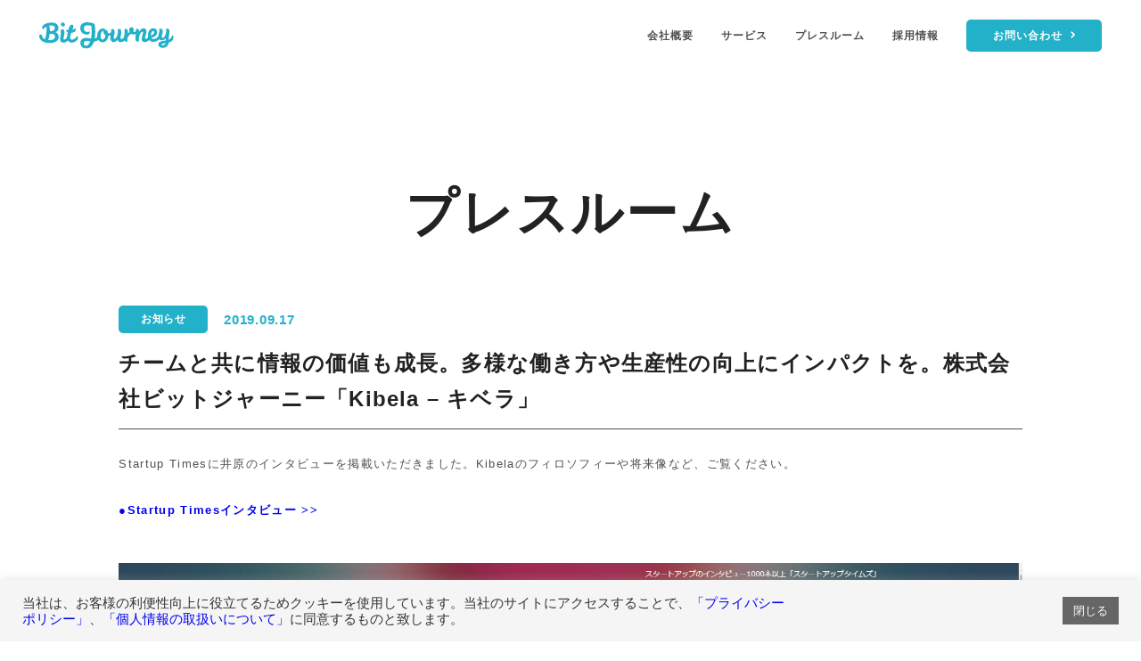

--- FILE ---
content_type: text/html; charset=UTF-8
request_url: https://bitjourney.com/%E6%8E%B2%E8%BC%89%EF%BD%9Cstartup-times%EF%BD%9C%E3%82%A4%E3%83%B3%E3%82%BF%E3%83%93%E3%83%A5%E3%83%BC/
body_size: 9121
content:
<!DOCTYPE html>
<html lang="ja">

<head>
  <meta charset="utf-8">
  <meta name="viewport" content="width=device-width, initial-scale=1.0">
  <meta http-equiv="X-UA-Compatible" content="IE=edge">
  <meta name="description" content="ディスクリプション">
  <meta name="Keywords" content="">
  
  <meta name="twitter:card" content="summary_large_image" />
  <!-- Google Tag Manager -->
<script>(function(w,d,s,l,i){w[l]=w[l]||[];w[l].push({'gtm.start':
new Date().getTime(),event:'gtm.js'});var f=d.getElementsByTagName(s)[0],
j=d.createElement(s),dl=l!='dataLayer'?'&l='+l:'';j.async=true;j.src=
'https://www.googletagmanager.com/gtm.js?id='+i+dl;f.parentNode.insertBefore(j,f);
})(window,document,'script','dataLayer','GTM-PZBHPWL');</script>
<!-- End Google Tag Manager -->
  <link rel=" icon" type="image/png" sizes="32x32" href="https://bitjourney.com/wp-content/themes/bitjourney/assets/img/favicon.ico">
  <link rel="stylesheet" href="https://cdn.jsdelivr.net/npm/yakuhanjp@3.0.0/dist/css/yakuhanmp.min.css">
  <link href="https://bitjourney.com/wp-content/themes/bitjourney/assets/css/main.css" rel="stylesheet" media="all" type="text/css">
  	<style>img:is([sizes="auto" i], [sizes^="auto," i]) { contain-intrinsic-size: 3000px 1500px }</style>
	
		<!-- All in One SEO 4.7.8 - aioseo.com -->
		<title>掲載｜Startup Times｜インタビュー | 株式会社ビットジャーニー</title>
	<meta name="description" content="チームと共に情報の価値も成長。多様な働き方や生産性の向上にインパクトを。株式会社ビットジャーニー「Kibela" />
	<meta name="robots" content="max-snippet:-1, max-image-preview:large, max-video-preview:-1" />
	<meta name="author" content="admin_bitjourney"/>
	<link rel="canonical" href="https://bitjourney.com/%e6%8e%b2%e8%bc%89%ef%bd%9cstartup-times%ef%bd%9c%e3%82%a4%e3%83%b3%e3%82%bf%e3%83%93%e3%83%a5%e3%83%bc/" />
	<meta name="generator" content="All in One SEO (AIOSEO) 4.7.8" />
		<meta property="og:locale" content="ja_JP" />
		<meta property="og:site_name" content="株式会社ビットジャーニー" />
		<meta property="og:type" content="article" />
		<meta property="og:title" content="掲載｜Startup Times｜インタビュー | 株式会社ビットジャーニー" />
		<meta property="og:description" content="チームと共に情報の価値も成長。多様な働き方や生産性の向上にインパクトを。株式会社ビットジャーニー「Kibela" />
		<meta property="og:url" content="https://bitjourney.com/%e6%8e%b2%e8%bc%89%ef%bd%9cstartup-times%ef%bd%9c%e3%82%a4%e3%83%b3%e3%82%bf%e3%83%93%e3%83%a5%e3%83%bc/" />
		<meta property="og:image" content="https://bitjourney.com/wp-content/uploads/2020/09/20190927_StartupTimes.jpg" />
		<meta property="og:image:secure_url" content="https://bitjourney.com/wp-content/uploads/2020/09/20190927_StartupTimes.jpg" />
		<meta property="og:image:width" content="1876" />
		<meta property="og:image:height" content="1133" />
		<meta property="article:published_time" content="2019-09-17T09:01:36+00:00" />
		<meta property="article:modified_time" content="2020-08-09T18:15:52+00:00" />
		<meta name="twitter:card" content="summary_large_image" />
		<meta name="twitter:site" content="@bitjourneyinc" />
		<meta name="twitter:title" content="掲載｜Startup Times｜インタビュー | 株式会社ビットジャーニー" />
		<meta name="twitter:description" content="チームと共に情報の価値も成長。多様な働き方や生産性の向上にインパクトを。株式会社ビットジャーニー「Kibela" />
		<meta name="twitter:creator" content="@bitjourneyinc" />
		<meta name="twitter:image" content="https://bitjourney.com/wp-content/uploads/2020/09/20190927_StartupTimes.jpg" />
		<script type="application/ld+json" class="aioseo-schema">
			{"@context":"https:\/\/schema.org","@graph":[{"@type":"Article","@id":"https:\/\/bitjourney.com\/%e6%8e%b2%e8%bc%89%ef%bd%9cstartup-times%ef%bd%9c%e3%82%a4%e3%83%b3%e3%82%bf%e3%83%93%e3%83%a5%e3%83%bc\/#article","name":"\u63b2\u8f09\uff5cStartup Times\uff5c\u30a4\u30f3\u30bf\u30d3\u30e5\u30fc | \u682a\u5f0f\u4f1a\u793e\u30d3\u30c3\u30c8\u30b8\u30e3\u30fc\u30cb\u30fc","headline":"\u63b2\u8f09\uff5cStartup Times\uff5c\u30a4\u30f3\u30bf\u30d3\u30e5\u30fc","author":{"@id":"https:\/\/bitjourney.com\/author\/bitjourney_administrator\/#author"},"publisher":{"@id":"https:\/\/bitjourney.com\/#organization"},"image":{"@type":"ImageObject","url":"https:\/\/bitjourney.com\/wp-content\/uploads\/2020\/09\/20190927_StartupTimes.jpg","@id":"https:\/\/bitjourney.com\/%e6%8e%b2%e8%bc%89%ef%bd%9cstartup-times%ef%bd%9c%e3%82%a4%e3%83%b3%e3%82%bf%e3%83%93%e3%83%a5%e3%83%bc\/#articleImage","width":1876,"height":1133,"caption":"StartupTimes\u30a4\u30f3\u30bf\u30d3\u30e5\u30fc\u63b2\u8f09"},"datePublished":"2019-09-17T18:01:36+09:00","dateModified":"2020-08-10T03:15:52+09:00","inLanguage":"ja","mainEntityOfPage":{"@id":"https:\/\/bitjourney.com\/%e6%8e%b2%e8%bc%89%ef%bd%9cstartup-times%ef%bd%9c%e3%82%a4%e3%83%b3%e3%82%bf%e3%83%93%e3%83%a5%e3%83%bc\/#webpage"},"isPartOf":{"@id":"https:\/\/bitjourney.com\/%e6%8e%b2%e8%bc%89%ef%bd%9cstartup-times%ef%bd%9c%e3%82%a4%e3%83%b3%e3%82%bf%e3%83%93%e3%83%a5%e3%83%bc\/#webpage"},"articleSection":"\u304a\u77e5\u3089\u305b"},{"@type":"BreadcrumbList","@id":"https:\/\/bitjourney.com\/%e6%8e%b2%e8%bc%89%ef%bd%9cstartup-times%ef%bd%9c%e3%82%a4%e3%83%b3%e3%82%bf%e3%83%93%e3%83%a5%e3%83%bc\/#breadcrumblist","itemListElement":[{"@type":"ListItem","@id":"https:\/\/bitjourney.com\/#listItem","position":1,"name":"\u5bb6","item":"https:\/\/bitjourney.com\/","nextItem":{"@type":"ListItem","@id":"https:\/\/bitjourney.com\/%e6%8e%b2%e8%bc%89%ef%bd%9cstartup-times%ef%bd%9c%e3%82%a4%e3%83%b3%e3%82%bf%e3%83%93%e3%83%a5%e3%83%bc\/#listItem","name":"\u63b2\u8f09\uff5cStartup Times\uff5c\u30a4\u30f3\u30bf\u30d3\u30e5\u30fc"}},{"@type":"ListItem","@id":"https:\/\/bitjourney.com\/%e6%8e%b2%e8%bc%89%ef%bd%9cstartup-times%ef%bd%9c%e3%82%a4%e3%83%b3%e3%82%bf%e3%83%93%e3%83%a5%e3%83%bc\/#listItem","position":2,"name":"\u63b2\u8f09\uff5cStartup Times\uff5c\u30a4\u30f3\u30bf\u30d3\u30e5\u30fc","previousItem":{"@type":"ListItem","@id":"https:\/\/bitjourney.com\/#listItem","name":"\u5bb6"}}]},{"@type":"Organization","@id":"https:\/\/bitjourney.com\/#organization","name":"\u682a\u5f0f\u4f1a\u793e\u30d3\u30c3\u30c8\u30b8\u30e3\u30fc\u30cb\u30fc","description":"\u6642\u9593\u3092\u81ea\u5206\u306e\u30e2\u30ce\u306b\u3067\u304d\u308b\u65e5\u3005\u3092\u3064\u304f\u308a\u3060\u3059\u3002","url":"https:\/\/bitjourney.com\/","sameAs":["https:\/\/twitter.com\/bitjourneyinc"]},{"@type":"Person","@id":"https:\/\/bitjourney.com\/author\/bitjourney_administrator\/#author","url":"https:\/\/bitjourney.com\/author\/bitjourney_administrator\/","name":"admin_bitjourney","image":{"@type":"ImageObject","@id":"https:\/\/bitjourney.com\/%e6%8e%b2%e8%bc%89%ef%bd%9cstartup-times%ef%bd%9c%e3%82%a4%e3%83%b3%e3%82%bf%e3%83%93%e3%83%a5%e3%83%bc\/#authorImage","url":"https:\/\/secure.gravatar.com\/avatar\/b75a6ce220d2469031a4ad5a4e854b4a?s=96&d=mm&r=g","width":96,"height":96,"caption":"admin_bitjourney"}},{"@type":"WebPage","@id":"https:\/\/bitjourney.com\/%e6%8e%b2%e8%bc%89%ef%bd%9cstartup-times%ef%bd%9c%e3%82%a4%e3%83%b3%e3%82%bf%e3%83%93%e3%83%a5%e3%83%bc\/#webpage","url":"https:\/\/bitjourney.com\/%e6%8e%b2%e8%bc%89%ef%bd%9cstartup-times%ef%bd%9c%e3%82%a4%e3%83%b3%e3%82%bf%e3%83%93%e3%83%a5%e3%83%bc\/","name":"\u63b2\u8f09\uff5cStartup Times\uff5c\u30a4\u30f3\u30bf\u30d3\u30e5\u30fc | \u682a\u5f0f\u4f1a\u793e\u30d3\u30c3\u30c8\u30b8\u30e3\u30fc\u30cb\u30fc","description":"\u30c1\u30fc\u30e0\u3068\u5171\u306b\u60c5\u5831\u306e\u4fa1\u5024\u3082\u6210\u9577\u3002\u591a\u69d8\u306a\u50cd\u304d\u65b9\u3084\u751f\u7523\u6027\u306e\u5411\u4e0a\u306b\u30a4\u30f3\u30d1\u30af\u30c8\u3092\u3002\u682a\u5f0f\u4f1a\u793e\u30d3\u30c3\u30c8\u30b8\u30e3\u30fc\u30cb\u30fc\u300cKibela","inLanguage":"ja","isPartOf":{"@id":"https:\/\/bitjourney.com\/#website"},"breadcrumb":{"@id":"https:\/\/bitjourney.com\/%e6%8e%b2%e8%bc%89%ef%bd%9cstartup-times%ef%bd%9c%e3%82%a4%e3%83%b3%e3%82%bf%e3%83%93%e3%83%a5%e3%83%bc\/#breadcrumblist"},"author":{"@id":"https:\/\/bitjourney.com\/author\/bitjourney_administrator\/#author"},"creator":{"@id":"https:\/\/bitjourney.com\/author\/bitjourney_administrator\/#author"},"datePublished":"2019-09-17T18:01:36+09:00","dateModified":"2020-08-10T03:15:52+09:00"},{"@type":"WebSite","@id":"https:\/\/bitjourney.com\/#website","url":"https:\/\/bitjourney.com\/","name":"\u682a\u5f0f\u4f1a\u793e\u30d3\u30c3\u30c8\u30b8\u30e3\u30fc\u30cb\u30fc","description":"\u6642\u9593\u3092\u81ea\u5206\u306e\u30e2\u30ce\u306b\u3067\u304d\u308b\u65e5\u3005\u3092\u3064\u304f\u308a\u3060\u3059\u3002","inLanguage":"ja","publisher":{"@id":"https:\/\/bitjourney.com\/#organization"}}]}
		</script>
		<!-- All in One SEO -->

<link rel='stylesheet' id='wp-block-library-css' href='https://bitjourney.com/wp-includes/css/dist/block-library/style.min.css?ver=6.7.4' type='text/css' media='all' />
<style id='classic-theme-styles-inline-css' type='text/css'>
/*! This file is auto-generated */
.wp-block-button__link{color:#fff;background-color:#32373c;border-radius:9999px;box-shadow:none;text-decoration:none;padding:calc(.667em + 2px) calc(1.333em + 2px);font-size:1.125em}.wp-block-file__button{background:#32373c;color:#fff;text-decoration:none}
</style>
<style id='global-styles-inline-css' type='text/css'>
:root{--wp--preset--aspect-ratio--square: 1;--wp--preset--aspect-ratio--4-3: 4/3;--wp--preset--aspect-ratio--3-4: 3/4;--wp--preset--aspect-ratio--3-2: 3/2;--wp--preset--aspect-ratio--2-3: 2/3;--wp--preset--aspect-ratio--16-9: 16/9;--wp--preset--aspect-ratio--9-16: 9/16;--wp--preset--color--black: #000000;--wp--preset--color--cyan-bluish-gray: #abb8c3;--wp--preset--color--white: #ffffff;--wp--preset--color--pale-pink: #f78da7;--wp--preset--color--vivid-red: #cf2e2e;--wp--preset--color--luminous-vivid-orange: #ff6900;--wp--preset--color--luminous-vivid-amber: #fcb900;--wp--preset--color--light-green-cyan: #7bdcb5;--wp--preset--color--vivid-green-cyan: #00d084;--wp--preset--color--pale-cyan-blue: #8ed1fc;--wp--preset--color--vivid-cyan-blue: #0693e3;--wp--preset--color--vivid-purple: #9b51e0;--wp--preset--gradient--vivid-cyan-blue-to-vivid-purple: linear-gradient(135deg,rgba(6,147,227,1) 0%,rgb(155,81,224) 100%);--wp--preset--gradient--light-green-cyan-to-vivid-green-cyan: linear-gradient(135deg,rgb(122,220,180) 0%,rgb(0,208,130) 100%);--wp--preset--gradient--luminous-vivid-amber-to-luminous-vivid-orange: linear-gradient(135deg,rgba(252,185,0,1) 0%,rgba(255,105,0,1) 100%);--wp--preset--gradient--luminous-vivid-orange-to-vivid-red: linear-gradient(135deg,rgba(255,105,0,1) 0%,rgb(207,46,46) 100%);--wp--preset--gradient--very-light-gray-to-cyan-bluish-gray: linear-gradient(135deg,rgb(238,238,238) 0%,rgb(169,184,195) 100%);--wp--preset--gradient--cool-to-warm-spectrum: linear-gradient(135deg,rgb(74,234,220) 0%,rgb(151,120,209) 20%,rgb(207,42,186) 40%,rgb(238,44,130) 60%,rgb(251,105,98) 80%,rgb(254,248,76) 100%);--wp--preset--gradient--blush-light-purple: linear-gradient(135deg,rgb(255,206,236) 0%,rgb(152,150,240) 100%);--wp--preset--gradient--blush-bordeaux: linear-gradient(135deg,rgb(254,205,165) 0%,rgb(254,45,45) 50%,rgb(107,0,62) 100%);--wp--preset--gradient--luminous-dusk: linear-gradient(135deg,rgb(255,203,112) 0%,rgb(199,81,192) 50%,rgb(65,88,208) 100%);--wp--preset--gradient--pale-ocean: linear-gradient(135deg,rgb(255,245,203) 0%,rgb(182,227,212) 50%,rgb(51,167,181) 100%);--wp--preset--gradient--electric-grass: linear-gradient(135deg,rgb(202,248,128) 0%,rgb(113,206,126) 100%);--wp--preset--gradient--midnight: linear-gradient(135deg,rgb(2,3,129) 0%,rgb(40,116,252) 100%);--wp--preset--font-size--small: 13px;--wp--preset--font-size--medium: 20px;--wp--preset--font-size--large: 36px;--wp--preset--font-size--x-large: 42px;--wp--preset--spacing--20: 0.44rem;--wp--preset--spacing--30: 0.67rem;--wp--preset--spacing--40: 1rem;--wp--preset--spacing--50: 1.5rem;--wp--preset--spacing--60: 2.25rem;--wp--preset--spacing--70: 3.38rem;--wp--preset--spacing--80: 5.06rem;--wp--preset--shadow--natural: 6px 6px 9px rgba(0, 0, 0, 0.2);--wp--preset--shadow--deep: 12px 12px 50px rgba(0, 0, 0, 0.4);--wp--preset--shadow--sharp: 6px 6px 0px rgba(0, 0, 0, 0.2);--wp--preset--shadow--outlined: 6px 6px 0px -3px rgba(255, 255, 255, 1), 6px 6px rgba(0, 0, 0, 1);--wp--preset--shadow--crisp: 6px 6px 0px rgba(0, 0, 0, 1);}:where(.is-layout-flex){gap: 0.5em;}:where(.is-layout-grid){gap: 0.5em;}body .is-layout-flex{display: flex;}.is-layout-flex{flex-wrap: wrap;align-items: center;}.is-layout-flex > :is(*, div){margin: 0;}body .is-layout-grid{display: grid;}.is-layout-grid > :is(*, div){margin: 0;}:where(.wp-block-columns.is-layout-flex){gap: 2em;}:where(.wp-block-columns.is-layout-grid){gap: 2em;}:where(.wp-block-post-template.is-layout-flex){gap: 1.25em;}:where(.wp-block-post-template.is-layout-grid){gap: 1.25em;}.has-black-color{color: var(--wp--preset--color--black) !important;}.has-cyan-bluish-gray-color{color: var(--wp--preset--color--cyan-bluish-gray) !important;}.has-white-color{color: var(--wp--preset--color--white) !important;}.has-pale-pink-color{color: var(--wp--preset--color--pale-pink) !important;}.has-vivid-red-color{color: var(--wp--preset--color--vivid-red) !important;}.has-luminous-vivid-orange-color{color: var(--wp--preset--color--luminous-vivid-orange) !important;}.has-luminous-vivid-amber-color{color: var(--wp--preset--color--luminous-vivid-amber) !important;}.has-light-green-cyan-color{color: var(--wp--preset--color--light-green-cyan) !important;}.has-vivid-green-cyan-color{color: var(--wp--preset--color--vivid-green-cyan) !important;}.has-pale-cyan-blue-color{color: var(--wp--preset--color--pale-cyan-blue) !important;}.has-vivid-cyan-blue-color{color: var(--wp--preset--color--vivid-cyan-blue) !important;}.has-vivid-purple-color{color: var(--wp--preset--color--vivid-purple) !important;}.has-black-background-color{background-color: var(--wp--preset--color--black) !important;}.has-cyan-bluish-gray-background-color{background-color: var(--wp--preset--color--cyan-bluish-gray) !important;}.has-white-background-color{background-color: var(--wp--preset--color--white) !important;}.has-pale-pink-background-color{background-color: var(--wp--preset--color--pale-pink) !important;}.has-vivid-red-background-color{background-color: var(--wp--preset--color--vivid-red) !important;}.has-luminous-vivid-orange-background-color{background-color: var(--wp--preset--color--luminous-vivid-orange) !important;}.has-luminous-vivid-amber-background-color{background-color: var(--wp--preset--color--luminous-vivid-amber) !important;}.has-light-green-cyan-background-color{background-color: var(--wp--preset--color--light-green-cyan) !important;}.has-vivid-green-cyan-background-color{background-color: var(--wp--preset--color--vivid-green-cyan) !important;}.has-pale-cyan-blue-background-color{background-color: var(--wp--preset--color--pale-cyan-blue) !important;}.has-vivid-cyan-blue-background-color{background-color: var(--wp--preset--color--vivid-cyan-blue) !important;}.has-vivid-purple-background-color{background-color: var(--wp--preset--color--vivid-purple) !important;}.has-black-border-color{border-color: var(--wp--preset--color--black) !important;}.has-cyan-bluish-gray-border-color{border-color: var(--wp--preset--color--cyan-bluish-gray) !important;}.has-white-border-color{border-color: var(--wp--preset--color--white) !important;}.has-pale-pink-border-color{border-color: var(--wp--preset--color--pale-pink) !important;}.has-vivid-red-border-color{border-color: var(--wp--preset--color--vivid-red) !important;}.has-luminous-vivid-orange-border-color{border-color: var(--wp--preset--color--luminous-vivid-orange) !important;}.has-luminous-vivid-amber-border-color{border-color: var(--wp--preset--color--luminous-vivid-amber) !important;}.has-light-green-cyan-border-color{border-color: var(--wp--preset--color--light-green-cyan) !important;}.has-vivid-green-cyan-border-color{border-color: var(--wp--preset--color--vivid-green-cyan) !important;}.has-pale-cyan-blue-border-color{border-color: var(--wp--preset--color--pale-cyan-blue) !important;}.has-vivid-cyan-blue-border-color{border-color: var(--wp--preset--color--vivid-cyan-blue) !important;}.has-vivid-purple-border-color{border-color: var(--wp--preset--color--vivid-purple) !important;}.has-vivid-cyan-blue-to-vivid-purple-gradient-background{background: var(--wp--preset--gradient--vivid-cyan-blue-to-vivid-purple) !important;}.has-light-green-cyan-to-vivid-green-cyan-gradient-background{background: var(--wp--preset--gradient--light-green-cyan-to-vivid-green-cyan) !important;}.has-luminous-vivid-amber-to-luminous-vivid-orange-gradient-background{background: var(--wp--preset--gradient--luminous-vivid-amber-to-luminous-vivid-orange) !important;}.has-luminous-vivid-orange-to-vivid-red-gradient-background{background: var(--wp--preset--gradient--luminous-vivid-orange-to-vivid-red) !important;}.has-very-light-gray-to-cyan-bluish-gray-gradient-background{background: var(--wp--preset--gradient--very-light-gray-to-cyan-bluish-gray) !important;}.has-cool-to-warm-spectrum-gradient-background{background: var(--wp--preset--gradient--cool-to-warm-spectrum) !important;}.has-blush-light-purple-gradient-background{background: var(--wp--preset--gradient--blush-light-purple) !important;}.has-blush-bordeaux-gradient-background{background: var(--wp--preset--gradient--blush-bordeaux) !important;}.has-luminous-dusk-gradient-background{background: var(--wp--preset--gradient--luminous-dusk) !important;}.has-pale-ocean-gradient-background{background: var(--wp--preset--gradient--pale-ocean) !important;}.has-electric-grass-gradient-background{background: var(--wp--preset--gradient--electric-grass) !important;}.has-midnight-gradient-background{background: var(--wp--preset--gradient--midnight) !important;}.has-small-font-size{font-size: var(--wp--preset--font-size--small) !important;}.has-medium-font-size{font-size: var(--wp--preset--font-size--medium) !important;}.has-large-font-size{font-size: var(--wp--preset--font-size--large) !important;}.has-x-large-font-size{font-size: var(--wp--preset--font-size--x-large) !important;}
:where(.wp-block-post-template.is-layout-flex){gap: 1.25em;}:where(.wp-block-post-template.is-layout-grid){gap: 1.25em;}
:where(.wp-block-columns.is-layout-flex){gap: 2em;}:where(.wp-block-columns.is-layout-grid){gap: 2em;}
:root :where(.wp-block-pullquote){font-size: 1.5em;line-height: 1.6;}
</style>
<link rel='stylesheet' id='cookie-law-info-css' href='https://bitjourney.com/wp-content/plugins/cookie-law-info/legacy/public/css/cookie-law-info-public.css?ver=3.2.8' type='text/css' media='all' />
<link rel='stylesheet' id='cookie-law-info-gdpr-css' href='https://bitjourney.com/wp-content/plugins/cookie-law-info/legacy/public/css/cookie-law-info-gdpr.css?ver=3.2.8' type='text/css' media='all' />
<script type="text/javascript" src="https://bitjourney.com/wp-includes/js/jquery/jquery.min.js?ver=3.7.1" id="jquery-core-js"></script>
<script type="text/javascript" src="https://bitjourney.com/wp-includes/js/jquery/jquery-migrate.min.js?ver=3.4.1" id="jquery-migrate-js"></script>
<script type="text/javascript" id="cookie-law-info-js-extra">
/* <![CDATA[ */
var Cli_Data = {"nn_cookie_ids":[],"cookielist":[],"non_necessary_cookies":[],"ccpaEnabled":"","ccpaRegionBased":"","ccpaBarEnabled":"","strictlyEnabled":["necessary","obligatoire"],"ccpaType":"gdpr","js_blocking":"1","custom_integration":"","triggerDomRefresh":"","secure_cookies":""};
var cli_cookiebar_settings = {"animate_speed_hide":"500","animate_speed_show":"500","background":"#f5f5f5","border":"#b1a6a6c2","border_on":"","button_1_button_colour":"#61a229","button_1_button_hover":"#4e8221","button_1_link_colour":"#fff","button_1_as_button":"1","button_1_new_win":"","button_2_button_colour":"#333","button_2_button_hover":"#292929","button_2_link_colour":"#444","button_2_as_button":"","button_2_hidebar":"","button_3_button_colour":"#dedfe0","button_3_button_hover":"#b2b2b3","button_3_link_colour":"#333333","button_3_as_button":"1","button_3_new_win":"","button_4_button_colour":"#dedfe0","button_4_button_hover":"#b2b2b3","button_4_link_colour":"#333333","button_4_as_button":"1","button_7_button_colour":"#666666","button_7_button_hover":"#525252","button_7_link_colour":"#fff","button_7_as_button":"1","button_7_new_win":"","font_family":"inherit","header_fix":"","notify_animate_hide":"1","notify_animate_show":"","notify_div_id":"#cookie-law-info-bar","notify_position_horizontal":"right","notify_position_vertical":"bottom","scroll_close":"","scroll_close_reload":"","accept_close_reload":"","reject_close_reload":"","showagain_tab":"","showagain_background":"#fff","showagain_border":"#000","showagain_div_id":"#cookie-law-info-again","showagain_x_position":"100px","text":"#333333","show_once_yn":"","show_once":"10000","logging_on":"","as_popup":"","popup_overlay":"1","bar_heading_text":"","cookie_bar_as":"banner","popup_showagain_position":"bottom-right","widget_position":"left"};
var log_object = {"ajax_url":"https:\/\/bitjourney.com\/wp-admin\/admin-ajax.php"};
/* ]]> */
</script>
<script type="text/javascript" src="https://bitjourney.com/wp-content/plugins/cookie-law-info/legacy/public/js/cookie-law-info-public.js?ver=3.2.8" id="cookie-law-info-js"></script>
<link rel="https://api.w.org/" href="https://bitjourney.com/wp-json/" /><link rel="alternate" title="JSON" type="application/json" href="https://bitjourney.com/wp-json/wp/v2/posts/12" /><link rel="EditURI" type="application/rsd+xml" title="RSD" href="https://bitjourney.com/xmlrpc.php?rsd" />
<meta name="generator" content="WordPress 6.7.4" />
<link rel='shortlink' href='https://bitjourney.com/?p=12' />
<link rel="alternate" title="oEmbed (JSON)" type="application/json+oembed" href="https://bitjourney.com/wp-json/oembed/1.0/embed?url=https%3A%2F%2Fbitjourney.com%2F%25e6%258e%25b2%25e8%25bc%2589%25ef%25bd%259cstartup-times%25ef%25bd%259c%25e3%2582%25a4%25e3%2583%25b3%25e3%2582%25bf%25e3%2583%2593%25e3%2583%25a5%25e3%2583%25bc%2F" />
<link rel="alternate" title="oEmbed (XML)" type="text/xml+oembed" href="https://bitjourney.com/wp-json/oembed/1.0/embed?url=https%3A%2F%2Fbitjourney.com%2F%25e6%258e%25b2%25e8%25bc%2589%25ef%25bd%259cstartup-times%25ef%25bd%259c%25e3%2582%25a4%25e3%2583%25b3%25e3%2582%25bf%25e3%2583%2593%25e3%2583%25a5%25e3%2583%25bc%2F&#038;format=xml" />
  <script src="https://ajaxzip3.github.io/ajaxzip3.js" charset="UTF-8"></script>
  <script>
    (function(d) {
      var config = {
        kitId: 'wqz2trj',
        scriptTimeout: 3000,
        async: true
      },
      h=d.documentElement,t=setTimeout(function(){h.className=h.className.replace(/\bwf-loading\b/g,"")+" wf-inactive";},config.scriptTimeout),tk=d.createElement("script"),f=false,s=d.getElementsByTagName("script")[0],a;h.className+=" wf-loading";tk.src='https://use.typekit.net/'+config.kitId+'.js';tk.async=true;tk.onload=tk.onreadystatechange=function(){a=this.readyState;if(f||a&&a!="complete"&&a!="loaded")return;f=true;clearTimeout(t);try{Typekit.load(config)}catch(e){}};s.parentNode.insertBefore(tk,s)
    })(document);
  </script>
</head>

<body>
<!-- Google Tag Manager (noscript) -->
<noscript><iframe src="https://www.googletagmanager.com/ns.html?id=GTM-PZBHPWL"
height="0" width="0" style="display:none;visibility:hidden"></iframe></noscript>
<!-- End Google Tag Manager (noscript) -->
    <!-- ↓ 日本語 -->
  <div class="l-page" data-page-id="single-post">
  <!-- ↑ 日本語 -->
  <!-- header -->
<script>
  var uri = "https://bitjourney.com/wp-content/themes/bitjourney";
</script>
<!-- ↓ スタンダード -->
<header class="l-header">
  <h1 class="l-header__logo"><a class="l-header__logo-link" href="https://bitjourney.com/"><img class="l-header__logo-item" src="https://bitjourney.com/wp-content/themes/bitjourney/assets/img/logo/main.svg" alt="Bit Journey"></a></h1>
  <nav id="jsi-navigation" class="l-navigation">
    <ul class="l-navigation__lists">
      <li class="l-navigation__list-item"><a class="l-navigation__list-item-link" href="https://bitjourney.com/company">会社概要</a></li>
      <li class="l-navigation__list-item"><a class="l-navigation__list-item-link" href="https://bitjourney.com/service">サービス</a></li>
      <li class="l-navigation__list-item"><a class="l-navigation__list-item-link" href="https://bitjourney.com/news">プレスルーム</a></li>
      <li class="l-navigation__list-item"><a class="l-navigation__list-item-link" href="https://bitjourney.com/recruit">採用情報</a></li>
      <!--<li class="l-navigation__list-item">
        <a class="l-navigation__list-item-link -active" href="https://bitjourney.com/company">Jp</a>
        <span class="l-navigation__language-line">|</span>
        <a class="l-navigation__list-item-link" href="https://bitjourney.com/en">En</a>
      </li>-->
      <li class="l-navigation__list-item -contact">
        <a class="c-button -arrow" href="https://49130386.hs-sites.com/bitjourney-contact"><span>お問い合わせ</span></a>
      </li>
    </ul>
  </nav>
  <a id="jsi-hamburger" class="c-hamburger" href="#">
    <span class="c-hamburger__line -top"></span>
    <span class="c-hamburger__line -middle"></span>
    <span class="c-hamburger__line -bottom"></span>
  </a>
</header>
<!-- ↑ スタンダード -->
<!-- headerここまで -->
<main class="l-main">
  <div class="p-post">
    <h2 class="p-post__title">プレスルーム</h2>
    <div class="p-post__info">
      <p class="p-post__category -news">お知らせ</p>
      <time class="p-post__date" date-time="2019-09-17">2019.09.17</time>
    </div>
    <!-- ↓ コンテンツ -->
    <section class="p-post__contents">
      <h1>チームと共に情報の価値も成長。多様な働き方や生産性の向上にインパクトを。株式会社ビットジャーニー「Kibela – キベラ」</h1>
<p>&nbsp;<br />
Startup Timesに井原のインタビューを掲載いただきました。Kibelaのフィロソフィーや将来像など、ご覧ください。<br />
&nbsp;<br />
<strong><a href="https://startuptimes.jp/2019/09/17/132815/" title="チームと共に情報の価値も成長。多様な働き方や生産性の向上にインパクトを。株式会社ビットジャーニー「Kibela – キベラ」" rel="noopener noreferrer" target="_blank">●Startup Timesインタビュー >></a></strong></p>
<p>&nbsp;</p>
<div style="margin:20px 0px;">
<img src="http://bitjourney.com/wp-content/uploads/2020/09/20190927_StartupTimes.jpg" alt="StartupTimesインタビュー掲載" /></div>
<div style="margin:40px;"></div>
                </section>
    <!-- ↑ コンテンツ -->
    <!-- ↓ ボタン -->
    <ul class="p-post__button-lists">
      <li class="p-post__button -prev -pc"><a href="https://bitjourney.com/osaka-rubykaigi-02%ef%bd%9c%e3%82%a8%e3%83%b3%e3%82%b8%e3%83%8b%e3%82%a2%e6%a1%92%e5%8e%9f%e3%81%8c%e6%8e%a1%e6%8a%9e%e3%80%81techtalk%e3%81%ab%e3%81%a6%e7%99%bb%e5%a3%87/" rel="prev">前へ</a></li>
      <li class="p-post__button -prev -sp"><a href="https://bitjourney.com/osaka-rubykaigi-02%ef%bd%9c%e3%82%a8%e3%83%b3%e3%82%b8%e3%83%8b%e3%82%a2%e6%a1%92%e5%8e%9f%e3%81%8c%e6%8e%a1%e6%8a%9e%e3%80%81techtalk%e3%81%ab%e3%81%a6%e7%99%bb%e5%a3%87/" rel="prev"></a></li>
      <li class="p-post__button"><a href="https://bitjourney.com/news">一覧へ戻る</a></li>
      <li class="p-post__button -next -pc"><a href="https://bitjourney.com/%e4%bb%a3%e8%a1%a8%e4%ba%95%e5%8e%9f%e3%81%8c%e6%b8%8b%e8%b0%b7%e3%81%ae%e3%83%a9%e3%82%b8%e3%82%aa%e3%80%8c%e6%b8%8b%e8%b0%b7%e3%81%a7runtrip%e3%80%8d%e3%81%ab%e5%87%ba%e6%bc%94/" rel="next">次へ</a></li>
      <li class="p-post__button -next -sp"><a href="https://bitjourney.com/%e4%bb%a3%e8%a1%a8%e4%ba%95%e5%8e%9f%e3%81%8c%e6%b8%8b%e8%b0%b7%e3%81%ae%e3%83%a9%e3%82%b8%e3%82%aa%e3%80%8c%e6%b8%8b%e8%b0%b7%e3%81%a7runtrip%e3%80%8d%e3%81%ab%e5%87%ba%e6%bc%94/" rel="next"></a></li>
    </ul>
    <!-- ↑ ボタン -->
  </div>
  <!-- ↓ scrollTop -->
  <a id="jsi-scroll__top" class="c-scroll -hidden" href="#"></a>  <!-- ↑ scrollTop -->
</main>
<!-- ↓ 日本語 -->
<footer id="jsi-footer" class="l-footer">
  <div class="l-footer__wrap">
    <p class="l-footer__logo"><a class="l-footer__logo-link" href="https://bitjourney.com/"><img class="l-footer__logo-item" src="https://bitjourney.com/wp-content/themes/bitjourney/assets/img/logo/main.svg" alt="Bit Journey"></a></p>
    <div class="l-footer__lists-wrap">
      <ul class="l-footer__lists">
        <li class="l-footer__list-item"><a class="l-footer__list-link" href="https://bitjourney.com/company">会社概要</a></li>
        <li class="l-footer__list-item"><a class="l-footer__list-link" href="https://bitjourney.com/sdgs">SDGsへの取り組み</a></li>
      </ul>
      <ul class="l-footer__lists">
        <li class="l-footer__list-item"><a class="l-footer__list-link" href="https://bitjourney.com/service">サービス</a></li>
        <li class="l-footer__list-item"><a class="l-footer__list-link" href="https://bitjourney.com/service#standard">Kibelaスタンダードプラン</a></li>
        <li class="l-footer__list-item"><a class="l-footer__list-link" href="https://bitjourney.com/service#enterprice">Kibelaエンタープライズプラン</a></li>
      </ul>
      <ul class="l-footer__lists">
        <li class="l-footer__list-item"><a class="l-footer__list-link" href="https://bitjourney.com/news">プレスルーム</a></li>
      </ul>
      <ul class="l-footer__lists">
        <li class="l-footer__list-item"><a class="l-footer__list-link" href="https://bitjourney.com/recruit">採用情報</a></li>
        <li class="l-footer__list-item"><a class="l-footer__list-link" href="https://bitjourney.com/recruit#condition">募集要項</a></li>
      </ul>
      <ul class="l-footer__lists">
        <li class="l-footer__list-item"><a class="l-footer__list-link" href="https://49130386.hs-sites.com/bitjourney-contact">お問い合わせ</a></li>
        <li class="l-footer__list-item"><a class="l-footer__list-link -white" href="https://bitjourney.com/terms/">利用規約</a></li>
        <li class="l-footer__list-item"><a class="l-footer__list-link -white" href="https://bitjourney.com/privacypolicy/">プライバシーポリシー</a></li>
        <li class="l-footer__list-item"><a class="l-footer__list-link -white" href="https://bitjourney.com/privacypolicyhandle/">個人情報の取扱いについて</a></li>
        <li class="l-footer__list-item"><a class="l-footer__list-link -white" href="https://bitjourney.com/acst/">特定商取引法に基づく表記</a></li>
      </ul>
    </div>
  </div>
  <div class="l-footer__sns"><a class="l-footer__sns-link" href="https://x.com/kibe_la" target="_blank"><img class="l-footer__sns-item" src="https://bitjourney.com/wp-content/themes/bitjourney/assets/img/icon/x_logo.svg" alt="x"></a></div>
  <small class="l-footer__copyright">© 2020 Bit Journey, Inc.</small>
</footer>
<!-- ↑ 日本語 -->
</div>
<!--googleoff: all--><div id="cookie-law-info-bar" data-nosnippet="true"><span><div class="cli-bar-container cli-style-v2"><div class="cli-bar-message">当社は、お客様の利便性向上に役立てるためクッキーを使用しています。当社のサイトにアクセスすることで、<a href="https://bitjourney.com/privacypolicy/">「プライバシーポリシー」</a>、<a href="https://bitjourney.com/privacypolicyhandle/">「個人情報の取扱いについて」</a>に同意するものと致します。</div><div class="cli-bar-btn_container"><a id="wt-cli-accept-all-btn" role='button' data-cli_action="accept_all" class="wt-cli-element medium cli-plugin-button wt-cli-accept-all-btn cookie_action_close_header cli_action_button">閉じる</a></div></div></span></div><div id="cookie-law-info-again" data-nosnippet="true"><span id="cookie_hdr_showagain">Manage consent</span></div><div class="cli-modal" data-nosnippet="true" id="cliSettingsPopup" tabindex="-1" role="dialog" aria-labelledby="cliSettingsPopup" aria-hidden="true">
  <div class="cli-modal-dialog" role="document">
	<div class="cli-modal-content cli-bar-popup">
		  <button type="button" class="cli-modal-close" id="cliModalClose">
			<svg class="" viewBox="0 0 24 24"><path d="M19 6.41l-1.41-1.41-5.59 5.59-5.59-5.59-1.41 1.41 5.59 5.59-5.59 5.59 1.41 1.41 5.59-5.59 5.59 5.59 1.41-1.41-5.59-5.59z"></path><path d="M0 0h24v24h-24z" fill="none"></path></svg>
			<span class="wt-cli-sr-only">閉じる</span>
		  </button>
		  <div class="cli-modal-body">
			<div class="cli-container-fluid cli-tab-container">
	<div class="cli-row">
		<div class="cli-col-12 cli-align-items-stretch cli-px-0">
			<div class="cli-privacy-overview">
				<h4>Privacy Overview</h4>				<div class="cli-privacy-content">
					<div class="cli-privacy-content-text">This website uses cookies to improve your experience while you navigate through the website. Out of these, the cookies that are categorized as necessary are stored on your browser as they are essential for the working of basic functionalities of the website. We also use third-party cookies that help us analyze and understand how you use this website. These cookies will be stored in your browser only with your consent. You also have the option to opt-out of these cookies. But opting out of some of these cookies may affect your browsing experience.</div>
				</div>
				<a class="cli-privacy-readmore" aria-label="展開する" role="button" data-readmore-text="展開する" data-readless-text="簡易表示"></a>			</div>
		</div>
		<div class="cli-col-12 cli-align-items-stretch cli-px-0 cli-tab-section-container">
												<div class="cli-tab-section">
						<div class="cli-tab-header">
							<a role="button" tabindex="0" class="cli-nav-link cli-settings-mobile" data-target="necessary" data-toggle="cli-toggle-tab">
								Necessary							</a>
															<div class="wt-cli-necessary-checkbox">
									<input type="checkbox" class="cli-user-preference-checkbox"  id="wt-cli-checkbox-necessary" data-id="checkbox-necessary" checked="checked"  />
									<label class="form-check-label" for="wt-cli-checkbox-necessary">Necessary</label>
								</div>
								<span class="cli-necessary-caption">常に有効</span>
													</div>
						<div class="cli-tab-content">
							<div class="cli-tab-pane cli-fade" data-id="necessary">
								<div class="wt-cli-cookie-description">
									Necessary cookies are absolutely essential for the website to function properly. These cookies ensure basic functionalities and security features of the website, anonymously.
<table class="cookielawinfo-row-cat-table cookielawinfo-winter"><thead><tr><th class="cookielawinfo-column-1">Cookie</th><th class="cookielawinfo-column-3">期間</th><th class="cookielawinfo-column-4">説明</th></tr></thead><tbody><tr class="cookielawinfo-row"><td class="cookielawinfo-column-1">cookielawinfo-checkbox-analytics</td><td class="cookielawinfo-column-3">11 months</td><td class="cookielawinfo-column-4">This cookie is set by GDPR Cookie Consent plugin. The cookie is used to store the user consent for the cookies in the category "Analytics".</td></tr><tr class="cookielawinfo-row"><td class="cookielawinfo-column-1">cookielawinfo-checkbox-functional</td><td class="cookielawinfo-column-3">11 months</td><td class="cookielawinfo-column-4">The cookie is set by GDPR cookie consent to record the user consent for the cookies in the category "Functional".</td></tr><tr class="cookielawinfo-row"><td class="cookielawinfo-column-1">cookielawinfo-checkbox-necessary</td><td class="cookielawinfo-column-3">11 months</td><td class="cookielawinfo-column-4">This cookie is set by GDPR Cookie Consent plugin. The cookies is used to store the user consent for the cookies in the category "Necessary".</td></tr><tr class="cookielawinfo-row"><td class="cookielawinfo-column-1">cookielawinfo-checkbox-others</td><td class="cookielawinfo-column-3">11 months</td><td class="cookielawinfo-column-4">This cookie is set by GDPR Cookie Consent plugin. The cookie is used to store the user consent for the cookies in the category "Other.</td></tr><tr class="cookielawinfo-row"><td class="cookielawinfo-column-1">cookielawinfo-checkbox-performance</td><td class="cookielawinfo-column-3">11 months</td><td class="cookielawinfo-column-4">This cookie is set by GDPR Cookie Consent plugin. The cookie is used to store the user consent for the cookies in the category "Performance".</td></tr><tr class="cookielawinfo-row"><td class="cookielawinfo-column-1">viewed_cookie_policy</td><td class="cookielawinfo-column-3">11 months</td><td class="cookielawinfo-column-4">The cookie is set by the GDPR Cookie Consent plugin and is used to store whether or not user has consented to the use of cookies. It does not store any personal data.</td></tr></tbody></table>								</div>
							</div>
						</div>
					</div>
																	<div class="cli-tab-section">
						<div class="cli-tab-header">
							<a role="button" tabindex="0" class="cli-nav-link cli-settings-mobile" data-target="functional" data-toggle="cli-toggle-tab">
								Functional							</a>
															<div class="cli-switch">
									<input type="checkbox" id="wt-cli-checkbox-functional" class="cli-user-preference-checkbox"  data-id="checkbox-functional" />
									<label for="wt-cli-checkbox-functional" class="cli-slider" data-cli-enable="有効" data-cli-disable="無効"><span class="wt-cli-sr-only">Functional</span></label>
								</div>
													</div>
						<div class="cli-tab-content">
							<div class="cli-tab-pane cli-fade" data-id="functional">
								<div class="wt-cli-cookie-description">
									Functional cookies help to perform certain functionalities like sharing the content of the website on social media platforms, collect feedbacks, and other third-party features.
								</div>
							</div>
						</div>
					</div>
																	<div class="cli-tab-section">
						<div class="cli-tab-header">
							<a role="button" tabindex="0" class="cli-nav-link cli-settings-mobile" data-target="performance" data-toggle="cli-toggle-tab">
								Performance							</a>
															<div class="cli-switch">
									<input type="checkbox" id="wt-cli-checkbox-performance" class="cli-user-preference-checkbox"  data-id="checkbox-performance" />
									<label for="wt-cli-checkbox-performance" class="cli-slider" data-cli-enable="有効" data-cli-disable="無効"><span class="wt-cli-sr-only">Performance</span></label>
								</div>
													</div>
						<div class="cli-tab-content">
							<div class="cli-tab-pane cli-fade" data-id="performance">
								<div class="wt-cli-cookie-description">
									Performance cookies are used to understand and analyze the key performance indexes of the website which helps in delivering a better user experience for the visitors.
								</div>
							</div>
						</div>
					</div>
																	<div class="cli-tab-section">
						<div class="cli-tab-header">
							<a role="button" tabindex="0" class="cli-nav-link cli-settings-mobile" data-target="analytics" data-toggle="cli-toggle-tab">
								Analytics							</a>
															<div class="cli-switch">
									<input type="checkbox" id="wt-cli-checkbox-analytics" class="cli-user-preference-checkbox"  data-id="checkbox-analytics" />
									<label for="wt-cli-checkbox-analytics" class="cli-slider" data-cli-enable="有効" data-cli-disable="無効"><span class="wt-cli-sr-only">Analytics</span></label>
								</div>
													</div>
						<div class="cli-tab-content">
							<div class="cli-tab-pane cli-fade" data-id="analytics">
								<div class="wt-cli-cookie-description">
									Analytical cookies are used to understand how visitors interact with the website. These cookies help provide information on metrics the number of visitors, bounce rate, traffic source, etc.
								</div>
							</div>
						</div>
					</div>
																	<div class="cli-tab-section">
						<div class="cli-tab-header">
							<a role="button" tabindex="0" class="cli-nav-link cli-settings-mobile" data-target="advertisement" data-toggle="cli-toggle-tab">
								Advertisement							</a>
															<div class="cli-switch">
									<input type="checkbox" id="wt-cli-checkbox-advertisement" class="cli-user-preference-checkbox"  data-id="checkbox-advertisement" />
									<label for="wt-cli-checkbox-advertisement" class="cli-slider" data-cli-enable="有効" data-cli-disable="無効"><span class="wt-cli-sr-only">Advertisement</span></label>
								</div>
													</div>
						<div class="cli-tab-content">
							<div class="cli-tab-pane cli-fade" data-id="advertisement">
								<div class="wt-cli-cookie-description">
									Advertisement cookies are used to provide visitors with relevant ads and marketing campaigns. These cookies track visitors across websites and collect information to provide customized ads.
								</div>
							</div>
						</div>
					</div>
																	<div class="cli-tab-section">
						<div class="cli-tab-header">
							<a role="button" tabindex="0" class="cli-nav-link cli-settings-mobile" data-target="others" data-toggle="cli-toggle-tab">
								Others							</a>
															<div class="cli-switch">
									<input type="checkbox" id="wt-cli-checkbox-others" class="cli-user-preference-checkbox"  data-id="checkbox-others" />
									<label for="wt-cli-checkbox-others" class="cli-slider" data-cli-enable="有効" data-cli-disable="無効"><span class="wt-cli-sr-only">Others</span></label>
								</div>
													</div>
						<div class="cli-tab-content">
							<div class="cli-tab-pane cli-fade" data-id="others">
								<div class="wt-cli-cookie-description">
									Other uncategorized cookies are those that are being analyzed and have not been classified into a category as yet.
								</div>
							</div>
						</div>
					</div>
										</div>
	</div>
</div>
		  </div>
		  <div class="cli-modal-footer">
			<div class="wt-cli-element cli-container-fluid cli-tab-container">
				<div class="cli-row">
					<div class="cli-col-12 cli-align-items-stretch cli-px-0">
						<div class="cli-tab-footer wt-cli-privacy-overview-actions">
						
															<a id="wt-cli-privacy-save-btn" role="button" tabindex="0" data-cli-action="accept" class="wt-cli-privacy-btn cli_setting_save_button wt-cli-privacy-accept-btn cli-btn">保存して同意</a>
													</div>
						
					</div>
				</div>
			</div>
		</div>
	</div>
  </div>
</div>
<div class="cli-modal-backdrop cli-fade cli-settings-overlay"></div>
<div class="cli-modal-backdrop cli-fade cli-popupbar-overlay"></div>
<!--googleon: all--><script>
document.addEventListener( 'wpcf7mailsent', function( event ) {
  if(location.pathname === '/bitjourney/en/contact') {
    location = '/en/thanks'; /* 遷移先のURL */
  }
  else {
    location = '/thanks/'; /* 遷移先のURL */
  }
}, false );
</script><link rel='stylesheet' id='cookie-law-info-table-css' href='https://bitjourney.com/wp-content/plugins/cookie-law-info/legacy/public/css/cookie-law-info-table.css?ver=3.2.8' type='text/css' media='all' />
<script type="text/javascript" src="https://bitjourney.com/wp-content/themes/bitjourney/assets/js/main.js" id="index-js"></script>
<script type="text/javascript">
piAId = '800213';
piCId = '2911';
piHostname = 'pi.pardot.com';

(function() {
	function async_load(){
		var s = document.createElement('script'); s.type = 'text/javascript';
		s.src = ('https:' == document.location.protocol ? 'https://pi' : 'http://cdn') + '.pardot.com/pd.js';
		var c = document.getElementsByTagName('script')[0]; c.parentNode.insertBefore(s, c);
	}
	if(window.attachEvent) { window.attachEvent('onload', async_load); }
	else { window.addEventListener('load', async_load, false); }
})();
</script>
</body>

</html>


--- FILE ---
content_type: text/css; charset=UTF-8
request_url: https://bitjourney.com/wp-content/themes/bitjourney/assets/css/main.css
body_size: 12403
content:
@charset "UTF-8";
@import url("https://fonts.googleapis.com/css?family=Public+Sans:400,500,700,800,900&display=swap");
/*!
Theme Name: test
Description:
Version: 1.0.0
*/
/*! color */
/*! end */
/* font */
/*! end */
/* Box sizing rules */
/* Box sizingの定義 */
*,
*::before,
*::after {
  -webkit-box-sizing: border-box;
  box-sizing: border-box; }

/* Remove default padding */
/* デフォルトのpaddingを削除 */
ul,
ol {
  padding: 0; }

/* Remove default margin */
/* デフォルトのmarginを削除 */
body,
h1,
h2,
h3,
h4,
p,
ul,
ol,
li,
figure,
figcaption,
blockquote,
dl,
dd {
  margin: 0; }

/* Set core body defaults */
/* bodyのデフォルトを定義 */
body {
  min-height: 100vh;
  scroll-behavior: smooth;
  text-rendering: optimizeSpeed;
  line-height: 1.5; }

/* Remove list styles on ul, ol elements with a class attribute */
/* class属性を持つul、ol要素のリストスタイルを削除 */
ul[class],
ol[class] {
  list-style: none; }

/* A elements that don't have a class get default styles */
/* classを持たない要素はデフォルトのスタイルを取得 */
a:not([class]) {
  -webkit-text-decoration-skip: ink;
  text-decoration-skip-ink: auto; }

/* Make images easier to work with */
/* img要素の扱いを簡単にする */
img {
  max-width: 100%;
  display: block; }

/* Natural flow and rhythm in articles by default */
/* article要素内の要素に自然な流れとリズムを定義 */
article > * + * {
  margin-top: 1em; }

/* Inherit fonts for inputs and buttons */
/* inputやbuttonなどのフォントは継承を定義 */
input,
button,
textarea,
select {
  font: inherit; }

/* Remove all animations and transitions for people that prefer not to see them */
/* 見たくない人用に、すべてのアニメーションとトランジションを削除 */

html {
  height: 100%;
  font-size: 62.5%; }

body {
  min-height: 100%;
  overflow-y: scroll;
  -webkit-font-smoothing: antialiased;
  -moz-osx-font-smoothing: grayscale;
  line-height: 1.6;
  background-color: #fff;
  -ms-overflow-style: none;
  overflow: -moz-scrollbars-none;
  -webkit-font-feature-settings: "pkna" 1;
  font-feature-settings: "pkna" 1;
  line-height: 1.6;
  font-weight: 500; }

* {
  -webkit-box-sizing: border-box;
  box-sizing: border-box; }
  *::before, *::after {
    -webkit-box-sizing: border-box;
    box-sizing: border-box; }

img,
svg {
  width: 100%;
  height: 100%;
  -o-object-fit: cover;
  object-fit: cover;
  display: block;
  vertical-align: top; }

figure {
  height: 100%; }

a {
  text-decoration: none; }

button {
  border: 0;
  background: transparent;
  cursor: pointer;
  background-image: none;
  -webkit-appearance: none;
  -moz-appearance: none;
  appearance: none; }

input,
select,
option,
textarea {
  border: 0;
  background-image: none;
  border-radius: 0; }

select,
option,
textarea {
  -webkit-appearance: none;
  -moz-appearance: none;
  appearance: none; }

input[type=radio] {
  margin: 0 7px 0 0; }

::-webkit-scrollbar {
  display: none; }

/*! z-index */
/*! end */
/*! footer */
.l-footer {
  background-color: #222;
  color: #fff;
  padding: 4.02778vw 3.47222vw 1.04167vw; }

.l-footer__wrap {
  -webkit-box-align: start;
  -ms-flex-align: start;
  align-items: flex-start;
  display: -webkit-box;
  display: -ms-flexbox;
  display: flex;
  -webkit-box-pack: justify;
  -ms-flex-pack: justify;
  justify-content: space-between;
  padding: 0 3.47222vw; }

.l-footer__logo {
  width: 13.81944vw; }

.l-footer__logo-link {
  display: block; }

.l-footer__logo-item {
  height: auto;
  -o-object-fit: contain;
  object-fit: contain; }

.l-footer__lists-wrap {
  -webkit-box-align: start;
  -ms-flex-align: start;
  align-items: flex-start;
  display: -webkit-box;
  display: -ms-flexbox;
  display: flex; }

.l-footer__lists + .l-footer__lists {
  margin-left: 3.125vw; }

.l-footer__list-item {
  font-weight: 700; }
  .l-footer__list-item:first-child {
    font-size: 0.97222vw;
    line-height: 1.1; }
  .l-footer__list-item:not(:first-child) {
    color: #999999;
    font-size: 0.83333vw;
    line-height: 1.3;
    margin-top: 1.38889vw; }

.l-footer__list-link {
  color: inherit; }
  .l-footer__list-link.-white {
    color: #fff;
    font-size: 0.97222vw;
    line-height: 1.1; }

.l-footer__sns {
  display: inline-block;
  padding: 0 3.47222vw;
  -webkit-transform: translateY(-280%);
  transform: translateY(-280%); }
  .l-footer__sns.-en {
    -webkit-transform: translateY(-30%);
    transform: translateY(-30%); }

.l-footer__sns-link {
  border-radius: 50%;
  display: block;
  height: 1.25vw;
  width: 1.25vw; }

.l-footer__sns-item {
  height: auto;
  -o-object-fit: contain;
  object-fit: contain; }

.l-footer__copyright {
  display: block;
  font-size: 0.69444vw;
  font-weight: 400;
  margin-top: 2.36111vw;
  padding-top: 1.11111vw;
  position: relative;
  text-align: center; }
  .l-footer__copyright::before {
    background-color: #fff;
    content: "";
    height: 1px;
    left: 0;
    opacity: .3;
    position: absolute;
    top: 0;
    width: 100%; }

/* end */
/*! header */
.l-header {
  -webkit-box-align: center;
  -ms-flex-align: center;
  align-items: center;
  background-color: #fff;
  display: -webkit-box;
  display: -ms-flexbox;
  display: flex;
  -webkit-box-pack: justify;
  -ms-flex-pack: justify;
  justify-content: space-between;
  left: 0;
  padding: 22px 3.47222vw 21px;
  position: fixed;
  top: 0;
  width: 100%;
  z-index: 4; }

.l-header__logo {
  -webkit-box-flex: 0;
  -ms-flex: none;
  flex: none;
  width: 11.73611vw; }

.l-header__logo-link {
  display: block; }

.l-header__logo-item {
  height: auto;
  -o-object-fit: contain;
  object-fit: contain; }

/* end */
/*! page */
.l-page {
  color: #222;
  font-family: sans-serif; }
  .l-page.-en {
    font-family: sans-serif; }

/* end */
.l-main {
  margin-top: 5.76389vw; }

.l-navigation__lists {
  -webkit-box-align: center;
  -ms-flex-align: center;
  align-items: center;
  display: -webkit-box;
  display: -ms-flexbox;
  display: flex; }

.l-navigation__list-item {
  color: #515151;
  font-size: 0.97222vw;
  font-weight: 700;
  letter-spacing: .08em;
  line-height: 1.3; }
  .l-navigation__list-item:not(:first-child) {
    margin-left: 2.43056vw; }
  .l-navigation__list-item.-contact {
    height: 2.77778vw;
    width: 11.80556vw; }

.l-navigation__list-item-link {
  color: inherit;
  text-transform: uppercase;
  -webkit-transition: opacity .3s ease;
  transition: opacity .3s ease; }
  .l-navigation__list-item-link:hover {
    opacity: .5; }
  .l-navigation__list-item-link.-active {
    opacity: .6;
    pointer-events: none; }

.l-navigation__language-line {
  font-size: 0.97222vw;
  font-weight: 700;
  letter-spacing: .03em;
  margin: 0 0.97222vw; }

/*! button */
.c-button {
  -webkit-box-align: center;
  -ms-flex-align: center;
  align-items: center;
  background-color: #23B0C9;
  border: solid 3px #23B0C9;
  border-radius: 5px;
  color: #fff;
  display: -webkit-box;
  display: -ms-flexbox;
  display: flex;
  font-size: inherit;
  font-weight: 700;
  height: 100%;
  -webkit-box-pack: center;
  -ms-flex-pack: center;
  justify-content: center;
  line-height: 1;
  -webkit-transition: background-color .3s ease, color .3s ease;
  transition: background-color .3s ease, color .3s ease;
  width: 100%; }
  .c-button:hover {
    background-color: #fff;
    color: #23B0C9; }
  .c-button.-arrow::after {
    background: no-repeat url(../img/icon/arrow_right_white.svg) 0 0;
    background-size: contain;
    content: "";
    display: block;
    -webkit-box-flex: 0;
    -ms-flex: none;
    flex: none;
    height: 0.69444vw;
    margin-left: 0.69444vw;
    -webkit-transition: background .3s ease;
    transition: background .3s ease;
    width: 0.41667vw; }
  .c-button.-arrow:hover::after {
    background: no-repeat url(../img/icon/arrow_right_blue.svg) 0 0;
    background-size: contain; }

/*! end */
.c-hamburger {
  display: none; }
  .c-hamburger.-opened .c-hamburger__line.-top {
    top: 50%;
    -webkit-transform: translateY(-50%) rotate(45deg);
    transform: translateY(-50%) rotate(45deg); }
  .c-hamburger.-opened .c-hamburger__line.-middle {
    opacity: 0; }
  .c-hamburger.-opened .c-hamburger__line.-bottom {
    bottom: 50%;
    -webkit-transform: translateY(50%) rotate(-45deg);
    transform: translateY(50%) rotate(-45deg); }

.c-hamburger__line {
  background-color: #23B0C9;
  height: 2px;
  left: 0;
  position: absolute;
  width: 100%; }
  .c-hamburger__line.-top {
    top: 0;
    -webkit-transition: top .3s ease, -webkit-transform .3s ease;
    transition: top .3s ease, -webkit-transform .3s ease;
    transition: top .3s ease, transform .3s ease;
    transition: top .3s ease, transform .3s ease, -webkit-transform .3s ease; }
  .c-hamburger__line.-middle {
    top: 50%;
    -webkit-transform: translateY(-50%);
    transform: translateY(-50%);
    -webkit-transition: opacity .3s ease;
    transition: opacity .3s ease; }
  .c-hamburger__line.-bottom {
    bottom: 0;
    -webkit-transition: bottom .3s ease, -webkit-transform .3s ease;
    transition: bottom .3s ease, -webkit-transform .3s ease;
    transition: bottom .3s ease, transform .3s ease;
    transition: bottom .3s ease, transform .3s ease, -webkit-transform .3s ease; }

.c-pagination {
  -webkit-box-align: center;
  -ms-flex-align: center;
  align-items: center;
  display: -webkit-box;
  display: -ms-flexbox;
  display: flex;
  -webkit-box-pack: center;
  -ms-flex-pack: center;
  justify-content: center; }

.c-pagination__button {
  border-bottom: solid 2px #23B0C9;
  border-right: solid 2px #23B0C9;
  height: 0.76389vw;
  -webkit-transition: opacity .3s ease;
  transition: opacity .3s ease;
  width: 0.76389vw; }
  .c-pagination__button:hover {
    opacity: .5; }
  .c-pagination__button.-prev {
    margin-right: 3.125vw;
    -webkit-transform: rotate(135deg);
    transform: rotate(135deg); }
  .c-pagination__button.-next {
    margin-left: 3.125vw;
    -webkit-transform: rotate(-45deg);
    transform: rotate(-45deg); }
  .c-pagination__button.-disabled {
    opacity: 0;
    pointer-events: none; }

.c-pagination__lists {
  -webkit-box-align: center;
  -ms-flex-align: center;
  align-items: center;
  display: -webkit-box;
  display: -ms-flexbox;
  display: flex; }

.c-pagination__list {
  -webkit-box-flex: 0;
  -ms-flex: none;
  flex: none; }
  .c-pagination__list:not(:first-child) {
    margin-left: 0.83333vw; }

.c-pagination__link {
  -webkit-box-align: center;
  -ms-flex-align: center;
  align-items: center;
  color: #23B0C9;
  display: -webkit-box;
  display: -ms-flexbox;
  display: flex;
  font-weight: 700;
  -webkit-box-pack: center;
  -ms-flex-pack: center;
  justify-content: center;
  -webkit-transition: background-color .3s ease, color .3s ease;
  transition: background-color .3s ease, color .3s ease; }
  .c-pagination__link:hover {
    background-color: #23B0C9;
    color: #fff; }
  .c-pagination__link.-rect {
    border: solid 1px #23B0C9;
    border-radius: 5px;
    font-size: 1.04167vw;
    height: 3.26389vw;
    width: 3.26389vw; }
  .c-pagination__link.-dots {
    font-size: 0.97222vw;
    pointer-events: none;
    -webkit-transform: translateY(-0.20833vw);
    transform: translateY(-0.20833vw); }
  .c-pagination__link.-active {
    background-color: #23B0C9;
    color: #fff;
    pointer-events: none; }

.c-contact__title {
  font-size: 4.51389vw;
  font-weight: 700;
  letter-spacing: .05em;
  line-height: 1.3;
  text-align: center; }

.c-contact__flow-lists {
  -webkit-box-align: center;
  -ms-flex-align: center;
  align-items: center;
  display: -webkit-box;
  display: -ms-flexbox;
  display: flex;
  -webkit-box-pack: justify;
  -ms-flex-pack: justify;
  justify-content: space-between;
  margin-left: auto;
  margin-right: auto;
  width: 30vw; }

.c-contact__flow-list-item {
  -webkit-box-align: center;
  -ms-flex-align: center;
  align-items: center;
  background-color: #90D7E4;
  color: #515151;
  display: -webkit-box;
  display: -ms-flexbox;
  display: flex;
  -webkit-box-flex: 0;
  -ms-flex: none;
  flex: none;
  font-size: 1.04167vw;
  font-weight: 700;
  height: 4.02778vw;
  -webkit-box-pack: center;
  -ms-flex-pack: center;
  justify-content: center;
  letter-spacing: 1.5px;
  position: relative;
  width: 13.05556vw; }
  .c-contact__flow-list-item.-active {
    background-color: #23B0C9;
    color: #fff; }
  .c-contact__flow-list-item:not(:first-child)::before {
    background: no-repeat url(../img/icon/arrow_right_blue.svg) 0 0;
    background-size: contain;
    content: "";
    display: block;
    -webkit-box-flex: 0;
    -ms-flex: none;
    flex: none;
    height: 1.30208vw;
    left: -2.29167vw;
    position: absolute;
    width: 0.78125vw; }

.c-scroll {
  display: none; }
  .c-scroll.-hidden {
    opacity: 0;
    pointer-events: none; }

/*! index */
.p-index__contents-title {
  font-size: 2.43056vw;
  font-weight: 700;
  letter-spacing: .05em;
  line-height: 1.2;
  -webkit-transition: opacity .8s ease-out, -webkit-transform .6s ease-out;
  transition: opacity .8s ease-out, -webkit-transform .6s ease-out;
  transition: transform .6s ease-out, opacity .8s ease-out;
  transition: transform .6s ease-out, opacity .8s ease-out, -webkit-transform .6s ease-out; }

/********************************
  MV
********************************/
.p-index__mv {
  background: no-repeat url(../img/page/index/mv_03.jpg) 0 0;
  background-size: cover;
  height: 50.625vw;
  position: relative; }
  .p-index__mv::before {
    background-color: #222;
    content: "";
    height: 100%;
    opacity: .4;
    position: absolute;
    width: 100%; }

.p-index__mv-contents {
  bottom: 7.63889vw;
  color: #fff;
  left: 6.94444vw;
  position: absolute; }

.p-index__mv-title {
  font-weight: 700;
  letter-spacing: .1em;
  line-height: 1.5; }

.p-index__mv-title-text {
  display: block; }
  .p-index__mv-title-text.-big {
    font-size: 3.47222vw; }
  .p-index__mv-title-text.-small {
    font-size: 1.38889vw; }

/********************************
  サービス
********************************/
.p-index__service {
  padding: 9.375vw 6.94444vw 9.72222vw; }
  .p-index__service.-hidden .p-index__contents-title,
  .p-index__service.-hidden .p-index__service-contents {
    -webkit-transform: translateY(50px);
    transform: translateY(50px); }
  .p-index__service.-hidden .p-index__contents-title,
  .p-index__service.-hidden .p-index__service-image,
  .p-index__service.-hidden .p-index__service-content {
    opacity: 0; }

.p-index__service-contents {
  -webkit-box-align: center;
  -ms-flex-align: center;
  align-items: center;
  display: -webkit-box;
  display: -ms-flexbox;
  display: flex;
  -webkit-box-pack: justify;
  -ms-flex-pack: justify;
  justify-content: space-between;
  margin-top: 2.77778vw;
  padding: 0 3.47222vw;
  -webkit-transition: -webkit-transform .6s ease-out;
  transition: -webkit-transform .6s ease-out;
  transition: transform .6s ease-out;
  transition: transform .6s ease-out, -webkit-transform .6s ease-out; }

.p-index__service-image {
  -webkit-box-flex: 0;
  -ms-flex: none;
  flex: none;
  height: 30.55556vw;
  -webkit-transition: opacity .8s ease-out;
  transition: opacity .8s ease-out;
  width: 44.44444vw; }

.p-index__service-content {
  -webkit-box-flex: 0;
  -ms-flex: none;
  flex: none;
  margin-left: 5vw;
  -webkit-transition: opacity .8s ease-out .1s;
  transition: opacity .8s ease-out .1s;
  width: 29.72222vw; }

.p-index__service-content-title {
  font-size: 2.08333vw;
  font-weight: 700;
  letter-spacing: .05em;
  line-height: 2; }

.p-index__service-content-text {
  color: #515151;
  font-size: 1.18056vw;
  font-weight: 500;
  letter-spacing: .1em;
  line-height: 1.8;
  margin-top: 2.08333vw; }

.p-index__service-link {
  -webkit-box-shadow: 0px 0px 55px rgba(102, 102, 102, 0.16);
  box-shadow: 0px 0px 55px rgba(102, 102, 102, 0.16);
  font-size: 1.25vw;
  height: 4.86111vw;
  margin: 4.16667vw 0 0 auto;
  width: 21.52778vw; }

/********************************
  プレスルーム
********************************/
.p-index__news {
  background-color: #F7F7F7;
  padding: 9.02778vw 6.94444vw; }
  .p-index__news.-hidden .p-index__contents-title,
  .p-index__news.-hidden .p-index__news-contents {
    opacity: 0;
    -webkit-transform: translateY(50px);
    transform: translateY(50px); }

.p-index__news-contents {
  margin-top: 4.16667vw;
  padding: 0 3.47222vw;
  -webkit-transition: opacity .8s ease-out, -webkit-transform .6s ease-out;
  transition: opacity .8s ease-out, -webkit-transform .6s ease-out;
  transition: transform .6s ease-out, opacity .8s ease-out;
  transition: transform .6s ease-out, opacity .8s ease-out, -webkit-transform .6s ease-out; }

.p-index__news-tab-lists {
  -webkit-box-align: start;
  -ms-flex-align: start;
  align-items: flex-start;
  display: -webkit-box;
  display: -ms-flexbox;
  display: flex;
  -ms-flex-wrap: wrap;
  flex-wrap: wrap; }

.p-index__news-tab-list-item {
  -webkit-box-flex: 0;
  -ms-flex: none;
  flex: none;
  width: 15.27778vw; }
  .p-index__news-tab-list-item:not(:first-child) {
    margin-left: 0.69444vw; }
  .p-index__news-tab-list-item:nth-child(5n+1) {
    margin-left: 0; }
  .p-index__news-tab-list-item:nth-child(n+6) {
    margin-top: 2.08333vw; }

.p-index__news-tab-list-link {
  color: #515151;
  display: block;
  font-size: 1.25vw;
  font-weight: 700;
  letter-spacing: .05em;
  text-align: center;
  padding-bottom: 0.90278vw;
  position: relative; }
  .p-index__news-tab-list-link::before {
    background-color: #515151;
    bottom: 0.13889vw;
    content: "";
    height: 3px;
    left: 0;
    opacity: .5;
    position: absolute;
    width: 100%; }
  .p-index__news-tab-list-link.-active {
    color: #23B0C9;
    pointer-events: none; }
    .p-index__news-tab-list-link.-active::before {
      background-color: #23B0C9;
      bottom: 0;
      height: 8px;
      opacity: 1; }

.p-index__news-lists {
  margin-top: 3.33333vw; }

.p-index__news-list-item {
  display: none; }
  .p-index__news-list-item:not(:first-child) {
    margin-top: 1.04167vw; }
  .p-index__news-list-item.-active {
    display: block; }

.p-index__news-list-link {
  -webkit-box-align: center;
  -ms-flex-align: center;
  align-items: center;
  color: inherit;
  display: -webkit-box;
  display: -ms-flexbox;
  display: flex;
  padding: 0 2.22222vw 1.11111vw 0;
  position: relative;
  -webkit-transition: opacity .3s ease;
  transition: opacity .3s ease; }
  .p-index__news-list-link::before {
    background-color: #23B0C9;
    bottom: 0;
    content: "";
    height: 1px;
    left: 0;
    opacity: .3;
    position: absolute;
    width: 100%; }
  .p-index__news-list-link::after {
    background: no-repeat url(../img/icon/arrow_right_blue.svg) 0 0;
    background-size: contain;
    content: "";
    display: block;
    height: 0.83333vw;
    margin-left: auto;
    width: 0.55556vw; }
  .p-index__news-list-link:hover {
    opacity: .5; }

.p-index__news-list-head {
  -webkit-box-align: center;
  -ms-flex-align: center;
  align-items: center;
  -webkit-box-flex: 0;
  -ms-flex: none;
  flex: none;
  display: -webkit-box;
  display: -ms-flexbox;
  display: flex; }

.p-index__news-list-category {
  -webkit-box-align: center;
  -ms-flex-align: center;
  align-items: center;
  background-color: #23B0C9;
  border-radius: 2px;
  color: #fff;
  display: -webkit-box;
  display: -ms-flexbox;
  display: flex;
  -webkit-box-flex: 0;
  -ms-flex: none;
  flex: none;
  font-size: 0.69444vw;
  font-weight: 700;
  height: 1.73611vw;
  -webkit-box-pack: center;
  -ms-flex-pack: center;
  justify-content: center;
  letter-spacing: .05em;
  width: 7.77778vw; }
  .p-index__news-list-category.-release {
    background-color: #999999; }
  .p-index__news-list-category.-recruit {
    background-color: #515151; }

.p-index__news-list-date {
  color: #23B0C9;
  -webkit-box-flex: 0;
  -ms-flex: none;
  flex: none;
  font-size: 0.97222vw;
  font-weight: 700;
  letter-spacing: .05em;
  margin-left: 1.59722vw; }

.p-index__news-list-title {
  color: #515151;
  font-size: 1.04167vw;
  font-weight: 700;
  letter-spacing: .05em;
  margin-left: 1.59722vw; }

.p-index__news-link {
  -webkit-box-shadow: 0px 0px 35px rgba(102, 102, 102, 0.16);
  box-shadow: 0px 0px 35px rgba(102, 102, 102, 0.16);
  font-size: 1.25vw;
  height: 4.86111vw;
  letter-spacing: .08em;
  margin: 4.16667vw 0 0 auto;
  width: 21.52778vw; }

/********************************
  会社概要
********************************/
.p-index__company {
  padding: 13.05556vw 6.94444vw 11.45833vw; }
  .p-index__company.-en {
    padding-top: 0; }
  .p-index__company.-hidden .p-index__contents-title,
  .p-index__company.-hidden .p-index__company-contents {
    opacity: 0;
    -webkit-transform: translateY(50px);
    transform: translateY(50px); }

.p-index__company-contents {
  margin-top: 4.16667vw;
  padding: 0 3.47222vw;
  -webkit-transition: opacity .8s ease-out, -webkit-transform .6s ease-out;
  transition: opacity .8s ease-out, -webkit-transform .6s ease-out;
  transition: transform .6s ease-out, opacity .8s ease-out;
  transition: transform .6s ease-out, opacity .8s ease-out, -webkit-transform .6s ease-out; }

.p-index__company-title {
  color: #23B0C9;
  font-size: 3.125vw;
  font-weight: 700;
  letter-spacing: .1em;
  line-height: 1.35; }

.p-index__company-text {
  color: #515151;
  font-size: 1.18056vw;
  font-weight: 700;
  letter-spacing: .1em;
  line-height: 4.45;
  margin-top: 1.38889vw; }

.p-index__company-link {
  -webkit-box-shadow: 0px 0px 35px rgba(102, 102, 102, 0.16);
  box-shadow: 0px 0px 35px rgba(102, 102, 102, 0.16);
  font-size: 1.25vw;
  height: 4.86111vw;
  letter-spacing: .08em;
  margin-top: 2.77778vw;
  width: 21.52778vw; }

/********************************
  採用情報
********************************/
.p-index__recruit {
  background-color: #F7F7F7;
  padding: 8.33333vw 10.41667vw 8.33333vw 6.94444vw; }
  .p-index__recruit.-hidden .p-index__recruit-contents {
    -webkit-transform: translateY(50px);
    transform: translateY(50px); }
  .p-index__recruit.-hidden .p-index__recruit-content,
  .p-index__recruit.-hidden .p-index__recruit-image {
    opacity: 0; }

.p-index__recruit-contents {
  -webkit-box-align: center;
  -ms-flex-align: center;
  align-items: center;
  display: -webkit-box;
  display: -ms-flexbox;
  display: flex;
  -webkit-box-pack: justify;
  -ms-flex-pack: justify;
  justify-content: space-between;
  -webkit-transition: -webkit-transform .6s ease-out;
  transition: -webkit-transform .6s ease-out;
  transition: transform .6s ease-out;
  transition: transform .6s ease-out, -webkit-transform .6s ease-out; }

.p-index__recruit-content {
  -webkit-box-flex: 0;
  -ms-flex: none;
  flex: none;
  -webkit-transition: opacity .8s ease-out .1s;
  transition: opacity .8s ease-out .1s;
  width: 26.31944vw; }

.p-index__recruit-content-inner {
  padding-left: 3.47222vw; }

.p-index__recruit-text {
  color: #515151;
  font-size: 1.18056vw;
  font-weight: 500;
  letter-spacing: .1em;
  line-height: 1.8;
  margin-top: 2.77778vw; }

.p-index__recruit-link {
  -webkit-box-shadow: 0px 0px 35px rgba(102, 102, 102, 0.16);
  box-shadow: 0px 0px 35px rgba(102, 102, 102, 0.16);
  font-size: 1.25vw;
  height: 4.86111vw;
  letter-spacing: .08em;
  margin: 4.16667vw 0 0 auto;
  width: 21.94444vw; }

.p-index__recruit-image {
  -webkit-box-flex: 0;
  -ms-flex: none;
  flex: none;
  height: 31.52778vw;
  -webkit-transition: opacity .8s ease-out;
  transition: opacity .8s ease-out;
  width: 51.25vw; }

/*! end */
.p-about {
  padding-top: 10.69444vw; }

.p-about__title {
  font-size: 4.51389vw;
  font-weight: 700;
  letter-spacing: .05em;
  line-height: 1;
  text-align: center; }

.p-about__contents-title {
  font-size: 2.43056vw;
  font-weight: 700;
  letter-spacing: .05em;
  line-height: 1.9;
  -webkit-transition: opacity .8s ease-out, -webkit-transform .6s ease-out;
  transition: opacity .8s ease-out, -webkit-transform .6s ease-out;
  transition: transform .6s ease-out, opacity .8s ease-out;
  transition: transform .6s ease-out, opacity .8s ease-out, -webkit-transform .6s ease-out; }
  .p-about__contents-title.-hidden {
    opacity: 0;
    -webkit-transform: translateY(50px);
    transform: translateY(50px); }

/********************************
  MV
********************************/
.p-about__mv {
  padding: 7.5vw 6.94444vw 9.375vw; }
  .p-about__mv.-hidden .p-about__contents-title,
  .p-about__mv.-hidden .p-about__mv-text {
    opacity: 0;
    -webkit-transform: translateY(50px);
    transform: translateY(50px); }

.p-about__mv-text {
  font-size: 3.125vw;
  font-weight: 700;
  letter-spacing: .1em;
  line-height: 1.35;
  margin-top: 5.20833vw;
  text-align: center;
  -webkit-transition: opacity .8s ease-out, -webkit-transform .6s ease-out;
  transition: opacity .8s ease-out, -webkit-transform .6s ease-out;
  transition: transform .6s ease-out, opacity .8s ease-out;
  transition: transform .6s ease-out, opacity .8s ease-out, -webkit-transform .6s ease-out; }

/********************************
  代表メッセージ
********************************/
.p-about__message {
  background-color: #F7F7F7;
  padding: 6.80556vw 6.94444vw 7.43056vw; }

.p-about__message-contents {
  margin-top: 4.16667vw;
  padding: 0 3.47222vw; }

.p-about__message-image {
  height: 27.43056vw;
  -webkit-transition: opacity .8s ease-out, -webkit-transform .6s ease-out;
  transition: opacity .8s ease-out, -webkit-transform .6s ease-out;
  transition: transform .6s ease-out, opacity .8s ease-out;
  transition: transform .6s ease-out, opacity .8s ease-out, -webkit-transform .6s ease-out; }
  .p-about__message-image.-hidden {
    opacity: 0;
    -webkit-transform: translateY(50px);
    transform: translateY(50px); }

.p-about__message-text {
  color: #515151;
  font-size: 1.18056vw;
  font-weight: 400;
  letter-spacing: .1em;
  line-height: 2.4;
  margin-top: 3.47222vw;
  -webkit-transition: opacity .8s ease-out, -webkit-transform .6s ease-out;
  transition: opacity .8s ease-out, -webkit-transform .6s ease-out;
  transition: transform .6s ease-out, opacity .8s ease-out;
  transition: transform .6s ease-out, opacity .8s ease-out, -webkit-transform .6s ease-out; }
  .p-about__message-text.-hidden {
    opacity: 0;
    -webkit-transform: translateY(50px);
    transform: translateY(50px); }

.p-about__message-ceo {
  -webkit-box-align: center;
  -ms-flex-align: center;
  align-items: center;
  background-color: #fff;
  display: -webkit-box;
  display: -ms-flexbox;
  display: flex;
  -webkit-box-pack: justify;
  -ms-flex-pack: justify;
  justify-content: space-between;
  margin-top: 3.47222vw;
  padding: 1.875vw 2.77778vw;
  -webkit-transition: opacity .8s ease-out, -webkit-transform .6s ease-out;
  transition: opacity .8s ease-out, -webkit-transform .6s ease-out;
  transition: transform .6s ease-out, opacity .8s ease-out;
  transition: transform .6s ease-out, opacity .8s ease-out, -webkit-transform .6s ease-out; }
  .p-about__message-ceo.-hidden {
    opacity: 0;
    -webkit-transform: translateY(50px);
    transform: translateY(50px); }

.p-about__message-ceo-title {
  -webkit-box-flex: 0;
  -ms-flex: none;
  flex: none;
  width: 13.19444vw; }

.p-about__message-ceo-company {
  color: #23B0C9;
  font-size: 1.04167vw;
  font-weight: 400; }

.p-about__message-ceo-name {
  color: #515151;
  display: block;
  font-size: 1.38889vw;
  font-weight: 700;
  margin-top: 0.48611vw; }

.p-about__message-ceo-data {
  color: #515151;
  -webkit-box-flex: 0;
  -ms-flex: none;
  flex: none;
  font-size: 0.97222vw;
  line-height: 1.45;
  width: 58.33333vw; }

/********************************
  会社概要
********************************/
.p-about__company {
  padding: 14.23611vw 6.94444vw 12.84722vw; }
  .p-about__company.-hidden .p-about__contents-title,
  .p-about__company.-hidden .p-about__company-lists {
    opacity: 0;
    -webkit-transform: translateY(50px);
    transform: translateY(50px); }

.p-about__company-lists {
  margin-top: 4.16667vw;
  padding: 0 3.47222vw;
  -webkit-transition: opacity .8s ease-out, -webkit-transform .6s ease-out;
  transition: opacity .8s ease-out, -webkit-transform .6s ease-out;
  transition: transform .6s ease-out, opacity .8s ease-out;
  transition: transform .6s ease-out, opacity .8s ease-out, -webkit-transform .6s ease-out; }

.p-about__company-list-item {
  -webkit-box-align: start;
  -ms-flex-align: start;
  align-items: flex-start;
  border-bottom: solid 1px #707070;
  color: #515151;
  display: -webkit-box;
  display: -ms-flexbox;
  display: flex;
  padding: 0 10.41667vw 2.08333vw; }
  .p-about__company-list-item:not(:first-child) {
    margin-top: 2.08333vw; }

.p-about__company-list-title {
  -webkit-box-flex: 0;
  -ms-flex: none;
  flex: none;
  font-size: 1.25vw;
  font-weight: 700;
  letter-spacing: .1em;
  line-height: 1.95;
  width: 5.90278vw; }
  .p-about__company-list-title.-en {
    line-height: 1.5;
    width: 6.25vw; }

.p-about__company-list-data {
  font-size: 1.25vw;
  letter-spacing: .1em;
  line-height: 1.95;
  margin-left: 12.15278vw; }
  .p-about__company-list-data.-en {
    word-break: break-all; }

/********************************
  アクセス
********************************/
.p-about__access {
  background-color: #F7F7F7;
  display: -webkit-box;
  display: -ms-flexbox;
  display: flex;
  -webkit-box-pack: justify;
  -ms-flex-pack: justify;
  justify-content: space-between;
  padding: 7.63889vw 10.41667vw 7.63889vw 6.94444vw; }
  .p-about__access.-hidden .p-about__access-contents,
  .p-about__access.-hidden .p-about__access-map {
    opacity: 0;
    -webkit-transform: translateY(50px);
    transform: translateY(50px); }

.p-about__access-contents {
  -webkit-transition: opacity .8s ease-out .1s, -webkit-transform .6s ease-out;
  transition: opacity .8s ease-out .1s, -webkit-transform .6s ease-out;
  transition: transform .6s ease-out, opacity .8s ease-out .1s;
  transition: transform .6s ease-out, opacity .8s ease-out .1s, -webkit-transform .6s ease-out;
  width: 32.36111vw; }

.p-about__access-content {
  -webkit-box-flex: 0;
  -ms-flex: none;
  flex: none;
  margin-top: 4.16667vw; }
  .p-about__access-content + .p-about__access-content {
    margin-top: 3.81944vw; }

.p-about__access-content-title {
  font-size: 1.38889vw;
  font-weight: 700;
  letter-spacing: .1em;
  line-height: 1; }

.p-about__access-address {
  color: #515151;
  font-size: 1.04167vw;
  font-style: normal;
  font-weight: 700;
  letter-spacing: .1em;
  line-height: 1.7;
  margin-top: 1.04167vw; }

.p-about__access-content-text {
  color: #23B0C9;
  font-size: 1.04167vw;
  font-weight: 700;
  letter-spacing: .1em;
  line-height: 1.7;
  margin-top: 1.04167vw; }

.p-about__access-lists {
  margin-top: 0.69444vw;
  width: 29.44444vw; }

.p-about__access-list-item {
  color: #515151;
  font-size: 1.04167vw;
  font-weight: 300;
  letter-spacing: .1em;
  line-height: 1.7;
  padding-left: 1em;
  text-indent: -1em; }

.p-about__access-comment {
  color: #515151;
  font-size: 0.83333vw;
  font-weight: 300;
  letter-spacing: .1em;
  line-height: 2.1;
  margin-top: 0.69444vw; }

.p-about__access-map {
  -webkit-box-flex: 0;
  -ms-flex: none;
  flex: none;
  -webkit-transition: opacity .8s ease-out, -webkit-transform .6s ease-out;
  transition: opacity .8s ease-out, -webkit-transform .6s ease-out;
  transition: transform .6s ease-out, opacity .8s ease-out;
  transition: transform .6s ease-out, opacity .8s ease-out, -webkit-transform .6s ease-out;
  width: 43.75vw; }

.p-about__access-map-item {
  height: 100%;
  width: 100%; }

.p-service {
  padding-top: 9.44444vw; }

.p-service__title {
  font-size: 4.51389vw;
  font-weight: 700;
  letter-spacing: .05em;
  line-height: 1;
  text-align: center; }

/********************************
  MV
********************************/
.p-service__mv {
  -webkit-box-align: center;
  -ms-flex-align: center;
  align-items: center;
  display: -webkit-box;
  display: -ms-flexbox;
  display: flex;
  -webkit-box-pack: justify;
  -ms-flex-pack: justify;
  justify-content: space-between;
  padding: 5.90278vw 6.94444vw 10.41667vw; }
  .p-service__mv.-hidden .p-service__mv-title,
  .p-service__mv.-hidden .p-service__mv-text {
    opacity: 0;
    -webkit-transform: translateY(50px);
    transform: translateY(50px); }

.p-service__mv-title {
  -webkit-box-flex: 0;
  -ms-flex: none;
  flex: none;
  -webkit-transition: opacity .8s ease-out, -webkit-transform .6s ease-out;
  transition: opacity .8s ease-out, -webkit-transform .6s ease-out;
  transition: transform .6s ease-out, opacity .8s ease-out;
  transition: transform .6s ease-out, opacity .8s ease-out, -webkit-transform .6s ease-out;
  width: 23.81944vw; }
  .p-service__mv-title.-en {
    width: 30.90278vw; }

.p-service__mv-title-image {
  display: block;
  width: 15vw; }

.p-service__mv-title-text {
  display: block;
  font-size: 2.43056vw;
  font-weight: 700;
  line-height: 1.72;
  margin-top: 1.38889vw; }

.p-service__mv-text {
  color: #515151;
  -webkit-box-flex: 0;
  -ms-flex: none;
  flex: none;
  font-size: 1.04167vw;
  font-weight: 700;
  letter-spacing: .05em;
  line-height: 2.7;
  -webkit-transition: opacity .8s ease-out, -webkit-transform .6s ease-out;
  transition: opacity .8s ease-out, -webkit-transform .6s ease-out;
  transition: transform .6s ease-out, opacity .8s ease-out;
  transition: transform .6s ease-out, opacity .8s ease-out, -webkit-transform .6s ease-out;
  width: 56.73611vw; }

/********************************
  コンテンツ
********************************/
.p-service__contents {
  background-color: #F7F7F7;
  padding: 7.98611vw 6.94444vw; }

.p-service__list-item {
  display: -webkit-box;
  display: -ms-flexbox;
  display: flex;
  -webkit-box-pack: justify;
  -ms-flex-pack: justify;
  justify-content: space-between;
  -webkit-transition: -webkit-transform .6s ease-out;
  transition: -webkit-transform .6s ease-out;
  transition: transform .6s ease-out;
  transition: transform .6s ease-out, -webkit-transform .6s ease-out; }
  .p-service__list-item.-hidden {
    -webkit-transform: translateY(50px);
    transform: translateY(50px); }
    .p-service__list-item.-hidden .p-service__list-image,
    .p-service__list-item.-hidden .p-service__list-content {
      opacity: 0; }
  .p-service__list-item:not(:first-child) {
    padding-top: 11.04167vw; }

.p-service__list-image {
  -webkit-transition: opacity .8s ease-out;
  transition: opacity .8s ease-out;
  width: 47.98611vw; }
  .p-service__list-image.-en {
    height: 27.77778vw; }

.p-service__list-content {
  -webkit-transition: opacity .8s ease-out .1s;
  transition: opacity .8s ease-out .1s;
  width: 32.63889vw; }

.p-service__list-content-title {
  font-size: 1.73611vw;
  font-weight: 700;
  letter-spacing: .1em;
  line-height: 1.4; }

.p-service__list-content-text {
  color: #515151;
  font-size: 1.18056vw;
  font-weight: 400;
  letter-spacing: .05em;
  line-height: 2.1;
  margin-top: 1.38889vw; }

.p-service__list-content-link {
  -webkit-box-align: center;
  -ms-flex-align: center;
  align-items: center;
  border-radius: 5px;
  -webkit-box-shadow: 0px 0px 35px rgba(102, 102, 102, 0.16);
  box-shadow: 0px 0px 35px rgba(102, 102, 102, 0.16);
  color: #fff;
  display: -webkit-box;
  display: -ms-flexbox;
  display: flex;
  font-size: 1.25vw;
  font-weight: 700;
  height: 4.86111vw;
  -webkit-box-pack: center;
  -ms-flex-pack: center;
  justify-content: center;
  letter-spacing: .08em;
  margin: 2.08333vw 0 0 auto;
  -webkit-transition: background-color .3s ease, color .3s ease;
  transition: background-color .3s ease, color .3s ease;
  width: 27.43056vw; }
  .p-service__list-content-link::after {
    background: no-repeat url(../img/icon/arrow_right_white.svg) 0 0;
    background-size: contain;
    content: "";
    display: block;
    -webkit-box-flex: 0;
    -ms-flex: none;
    flex: none;
    height: 0.76389vw;
    margin-left: 0.69444vw;
    -webkit-transition: background .3s ease;
    transition: background .3s ease;
    width: 0.48611vw; }
  .p-service__list-content-link.-standard {
    background-color: #3179C0;
    border: solid 3px #3179C0; }
    .p-service__list-content-link.-standard:hover {
      background-color: #fff;
      color: #3179C0; }
      .p-service__list-content-link.-standard:hover::after {
        background: no-repeat url(../img/icon/arrow_right_dark_blue.svg) 0 0;
        background-size: contain; }
  .p-service__list-content-link.-enterprise {
    background-color: #40C3A3;
    border: solid 3px #40C3A3; }
    .p-service__list-content-link.-enterprise:hover {
      background-color: #fff;
      color: #40C3A3; }
      .p-service__list-content-link.-enterprise:hover::after {
        background: no-repeat url(../img/icon/arrow_right_green.svg) 0 0;
        background-size: contain; }

/********************************
  ボタン
********************************/
.p-service__button-wrap {
  padding: 5.55556vw 6.94444vw 7.63889vw; }

.p-service__link {
  border-radius: 10px;
  display: block;
  height: 17.36111vw;
  overflow: hidden;
  position: relative; }
  .p-service__link:hover .p-service__link-image {
    -webkit-transform: translate(-50%, -50%) scale(1.1);
    transform: translate(-50%, -50%) scale(1.1); }
    .p-service__link:hover .p-service__link-image::before {
      opacity: .4; }

.p-service__link-image {
  height: 100%;
  left: 50%;
  position: absolute;
  top: 50%;
  -webkit-transform: translate(-50%, -50%);
  transform: translate(-50%, -50%);
  -webkit-transition: -webkit-transform .3s ease;
  transition: -webkit-transform .3s ease;
  transition: transform .3s ease;
  transition: transform .3s ease, -webkit-transform .3s ease;
  width: 100%; }
  .p-service__link-image::before {
    background-color: #222;
    content: "";
    height: 100%;
    left: 0;
    opacity: .7;
    position: absolute;
    top: 0;
    -webkit-transition: opacity .3s ease;
    transition: opacity .3s ease;
    width: 100%; }
  .p-service__link-image img {
    -o-object-position: 0 -13.88889vw;
    object-position: 0 -13.88889vw; }

.p-service__link-text {
  -webkit-box-align: center;
  -ms-flex-align: center;
  align-items: center;
  color: #fff;
  display: -webkit-box;
  display: -ms-flexbox;
  display: flex;
  -webkit-box-pack: center;
  -ms-flex-pack: center;
  justify-content: center;
  font-size: 1.73611vw;
  font-weight: 700;
  left: 50%;
  letter-spacing: .1em;
  line-height: 1;
  position: absolute;
  top: 50%;
  -webkit-transform: translate(-50%, -50%);
  transform: translate(-50%, -50%); }
  .p-service__link-text::after {
    background: no-repeat url(../img/icon/arrow_right_white.svg) 0 0;
    background-size: contain;
    content: "";
    display: block;
    -webkit-box-flex: 0;
    -ms-flex: none;
    flex: none;
    height: 1.04167vw;
    margin-left: 1.04167vw;
    width: 0.76389vw; }
  .p-service__link-text.-en {
    line-height: 1.3;
    text-align: center; }

.p-recruit {
  padding-top: 9.44444vw; }

.p-recruit__title {
  font-size: 4.51389vw;
  font-weight: 700;
  letter-spacing: .05em;
  line-height: 1;
  text-align: center; }

.p-recruit__contents-title {
  font-size: 2.43056vw;
  font-weight: 700;
  letter-spacing: .05em;
  line-height: 1.86;
  -webkit-transition: opacity .8s ease-out, -webkit-transform .6s ease-out;
  transition: opacity .8s ease-out, -webkit-transform .6s ease-out;
  transition: transform .6s ease-out, opacity .8s ease-out;
  transition: transform .6s ease-out, opacity .8s ease-out, -webkit-transform .6s ease-out; }






/********************************
  404
********************************/
.p-404__title {
  font-size: 4.51389vw;
  font-weight: 700;
  letter-spacing: .05em;
  line-height: 1;
  text-align: center; }



/********************************
  MV
********************************/
.p-recruit__mv {
  padding: 7.70833vw 6.94444vw 12.43056vw; }
  .p-recruit__mv.-hidden .p-recruit__contents-title,
  .p-recruit__mv.-hidden .p-recruit__mv-content {
    opacity: 0;
    -webkit-transform: translateY(50px);
    transform: translateY(50px); }

.p-recruit__mv-content {
  margin-top: 3.81944vw;
  padding: 0 3.47222vw;
  -webkit-transition: opacity .8s ease-out, -webkit-transform .6s ease-out;
  transition: opacity .8s ease-out, -webkit-transform .6s ease-out;
  transition: transform .6s ease-out, opacity .8s ease-out;
  transition: transform .6s ease-out, opacity .8s ease-out, -webkit-transform .6s ease-out; }
  .p-recruit__mv-content + .p-recruit__mv-content {
    margin-top: 3.05556vw; }

.p-recruit__mv-content-title {
  color: #23B0C9;
  font-size: 1.73611vw;
  font-weight: 700;
  letter-spacing: .1em;
  line-height: 1.6;
  text-align: center; }

.p-recruit__mv-content-text {
  color: #515151;
  font-size: 1.18056vw;
  font-weight: 700;
  letter-spacing: .1em;
  line-height: 2.4;
  margin-top: 0.69444vw; }
  .p-recruit__mv-content-text + .p-recruit__mv-content-text {
    margin-top: 3.61111vw; }

/********************************
  求人一覧
********************************/
.p-recruit__condition {
  background-color: #F7F7F7;
  padding: 7.98611vw 6.94444vw 7.98611vw; }
  .p-recruit__condition.-hidden .p-recruit__contents-title {
    opacity: 0;
    -webkit-transform: translateY(50px);
    transform: translateY(50px); }

.p-recruit__condition-contents {
  margin-top: 3.88889vw;
  padding: 0 3.47222vw; }

.p-recruit__condition-content {
  -webkit-transition: opacity .8s ease-out, -webkit-transform .6s ease-out;
  transition: opacity .8s ease-out, -webkit-transform .6s ease-out;
  transition: transform .6s ease-out, opacity .8s ease-out;
  transition: transform .6s ease-out, opacity .8s ease-out, -webkit-transform .6s ease-out; }
  .p-recruit__condition-content.-hidden {
    opacity: 0;
    -webkit-transform: translateY(50px);
    transform: translateY(50px); }

.p-recruit__condition-content-title {
  color: #23B0C9;
  font-weight: 700;
  letter-spacing: .1em;
  line-height: 2.4; }

.p-recruit__condition-content-title-text.-main {
  font-size: 1.73611vw; }

.p-recruit__condition-content-title-text.-sub {
  font-size: 1.04167vw; }

.p-recruit__condition-content-text {
  font-size: 1.04167vw;
  font-weight: 700;
  letter-spacing: .1em; }

.p-recruit__condition-info {
  margin-top: 8.75vw;
  -webkit-transition: opacity .8s ease-out, -webkit-transform .6s ease-out;
  transition: opacity .8s ease-out, -webkit-transform .6s ease-out;
  transition: transform .6s ease-out, opacity .8s ease-out;
  transition: transform .6s ease-out, opacity .8s ease-out, -webkit-transform .6s ease-out; }
  .p-recruit__condition-info.-hidden {
    opacity: 0;
    -webkit-transform: translateY(50px);
    transform: translateY(50px); }

.p-recruit__condition-tab {
  -webkit-box-align: center;
  -ms-flex-align: center;
  align-items: center;
  display: -webkit-box;
  display: -ms-flexbox;
  display: flex;
  -ms-flex-wrap: wrap;
  flex-wrap: wrap; }

.p-recruit__condition-tab-list {
  height: 5.20833vw;
  width: calc((100% - 60px) / 4); }
  .p-recruit__condition-tab-list:not(:nth-child(4n+1)) {
    margin-left: 20px; }
  .p-recruit__condition-tab-list:nth-child(n+5) {
    margin-top: 1.38889vw; }

.p-recruit__condition-tab-link {
  -webkit-box-align: center;
  -ms-flex-align: center;
  align-items: center;
  background-color: #23B0C9;
  border: solid 3px #23B0C9;
  border-radius: 4px;
  color: #fff;
  display: -webkit-box;
  display: -ms-flexbox;
  display: flex;
  font-size: 1.25vw;
  font-weight: 700;
  height: 100%;
  -webkit-box-pack: center;
  -ms-flex-pack: center;
  justify-content: center;
  letter-spacing: .1em;
  padding: 0 1.04167vw;
  -webkit-transition: background-color .3s ease, color .3s ease, border-color .3s ease;
  transition: background-color .3s ease, color .3s ease, border-color .3s ease; }
  .p-recruit__condition-tab-link:hover {
    background-color: transparent;
    color: #23B0C9; }
  .p-recruit__condition-tab-link.-active {
    background-color: transparent;
    color: #23B0C9;
    pointer-events: none; }

.p-recruit__condition-info-contents {
  background-color: #fff;
  border-radius: 4px;
  display: none;
  margin-top: 2.08333vw;
  padding: 4.16667vw 4.86111vw; }
  .p-recruit__condition-info-contents.-active {
    display: block; }

.p-recruit__condition-common-info-contents {
  background-color: #fff;
  border-radius: 4px;
  margin-top: 2.08333vw;
  padding: 4.16667vw 4.86111vw; }

.p-recruit__condition-info-title {
  color: #23B0C9;
  font-size: 1.73611vw;
  font-weight: 700;
  letter-spacing: .1em;
  padding: 0 1.38889vw 0 1.59722vw; }

.p-recruit__condition-info-lists {
  border-bottom: solid 1px #707070;
  border-top: solid 1px #707070;
  margin-top: 1.38889vw; }

.p-recruit__condition-info-list-item {
  -webkit-box-align: start;
  -ms-flex-align: start;
  align-items: flex-start;
  color: #515151;
  display: -webkit-box;
  display: -ms-flexbox;
  display: flex;
  padding: 1.94444vw 1.38889vw 1.94444vw 1.59722vw; }
  .p-recruit__condition-info-list-item:not(:first-child) {
    border-top: solid 1px #707070; }

.p-recruit__condition-info-list-title {
  -webkit-box-flex: 0;
  -ms-flex: none;
  flex: none;
  font-size: 1.25vw;
  font-weight: 700;
  letter-spacing: .1em;
  line-height: 1.6;
  width: 7.08333vw; }

.p-recruit__condition-info-list-data {
  font-size: 1.11111vw;
  font-weight: 400;
  letter-spacing: .1em;
  line-height: 1.5;
  margin-left: 8.125vw; }

/********************************
  選考フロー
********************************/
.p-recruit__flow {
  padding: 6.94444vw; }
  .p-recruit__flow.-hidden .p-recruit__contents-title,
  .p-recruit__flow.-hidden .p-recruit__flow-lists,
  .p-recruit__flow.-hidden .p-recruit__flow-comment {
    opacity: 0;
    -webkit-transform: translateY(50px);
    transform: translateY(50px); }

.p-recruit__flow-lists {
  -webkit-box-align: center;
  -ms-flex-align: center;
  align-items: center;
  display: -webkit-box;
  display: -ms-flexbox;
  display: flex;
  margin-top: 4.16667vw;
  overflow: hidden;
  padding: 0 3.47222vw;
  -webkit-transition: opacity .8s ease-out, -webkit-transform .6s ease-out;
  transition: opacity .8s ease-out, -webkit-transform .6s ease-out;
  transition: transform .6s ease-out, opacity .8s ease-out;
  transition: transform .6s ease-out, opacity .8s ease-out, -webkit-transform .6s ease-out; }

.p-recruit__flow-list {
  -webkit-box-align: center;
  -ms-flex-align: center;
  align-items: center;
  background-color: #23B0C9;
  color: #fff;
  display: -webkit-box;
  display: -ms-flexbox;
  display: flex;
  font-size: 1.38889vw;
  font-weight: 700;
  height: 7.91667vw;
  -webkit-box-pack: center;
  -ms-flex-pack: center;
  justify-content: center;
  letter-spacing: .1em;
  line-height: 60px;
  position: relative;
  width: 15.625vw; }
  .p-recruit__flow-list:not(:last-child)::after {
    border-bottom: solid 6px #fff;
    border-right: solid 6px #fff;
    content: "";
    display: block;
    height: 5.97222vw;
    position: absolute;
    right: -0.13889vw;
    -webkit-transform: rotate(-45deg);
    transform: rotate(-45deg);
    width: 5.97222vw;
    z-index: 1; }
  .p-recruit__flow-list:last-child {
    width: 12.56944vw; }

.p-recruit__flow-list-num {
  display: none; }

.p-recruit__flow-comment {
  font-size: 1.04167vw;
  font-weight: 700;
  letter-spacing: .1em;
  margin-top: 1.73611vw;
  padding: 0 3.47222vw;
  -webkit-transition: opacity .8s ease-out, -webkit-transform .6s ease-out;
  transition: opacity .8s ease-out, -webkit-transform .6s ease-out;
  transition: transform .6s ease-out, opacity .8s ease-out;
  transition: transform .6s ease-out, opacity .8s ease-out, -webkit-transform .6s ease-out; }

/********************************
  応募方法
********************************/
.p-recruit__method {
  background-color: #F7F7F7;
  padding: 7.98611vw 6.94444vw 8.05556vw; }
  .p-recruit__method.-hidden .p-recruit__contents-title,
  .p-recruit__method.-hidden .p-recruit__method-contents {
    opacity: 0;
    -webkit-transform: translateY(50px);
    transform: translateY(50px); }

.p-recruit__method-contents {
  margin-top: 4.16667vw;
  padding: 0 3.47222vw;
  -webkit-transition: opacity .8s ease-out, -webkit-transform .6s ease-out;
  transition: opacity .8s ease-out, -webkit-transform .6s ease-out;
  transition: transform .6s ease-out, opacity .8s ease-out;
  transition: transform .6s ease-out, opacity .8s ease-out, -webkit-transform .6s ease-out; }

.p-recruit__method-text {
  color: #515151;
  font-size: 1.18056vw;
  font-weight: 700;
  letter-spacing: .1em;
  line-height: 2.4; }

.p-recruit__method-title {
  color: #23B0C9;
  font-size: 1.25vw;
  font-weight: 700;
  letter-spacing: .1em;
  line-height: 2.25;
  margin-top: 3.47222vw; }

.p-recruit__method-comment {
  color: #515151;
  font-size: 1.04167vw;
  font-weight: 700;
  letter-spacing: .1em;
  line-height: 2; }

.p-recruit__method-link-wrap {
  display: -webkit-box;
  display: -ms-flexbox;
  display: flex;
  -webkit-box-pack: justify;
  -ms-flex-pack: justify;
  justify-content: space-between;
  margin-top: 4.86111vw; }

.p-recruit__method-link {
  -webkit-box-align: center;
  -ms-flex-align: center;
  align-items: center;
  border-radius: 5px;
  display: -webkit-box;
  display: -ms-flexbox;
  display: flex;
  height: 10.41667vw;
  -webkit-box-pack: center;
  -ms-flex-pack: center;
  justify-content: center;
  overflow: hidden;
  position: relative;
  width: 38.88889vw; }
  .p-recruit__method-link:hover .p-recruit__method-link-image {
    -webkit-transform: translate(-50%, -50%) scale(1.1);
    transform: translate(-50%, -50%) scale(1.1); }
    .p-recruit__method-link:hover .p-recruit__method-link-image::before {
      opacity: .4; }

.p-recruit__method-link-image {
  height: 100%;
  left: 50%;
  position: absolute;
  top: 50%;
  -webkit-transform: translate(-50%, -50%);
  transform: translate(-50%, -50%);
  -webkit-transition: -webkit-transform .3s ease;
  transition: -webkit-transform .3s ease;
  transition: transform .3s ease;
  transition: transform .3s ease, -webkit-transform .3s ease;
  width: 100%; }
  .p-recruit__method-link-image::before {
    background-color: #222;
    content: "";
    height: 100%;
    left: 0;
    opacity: .7;
    position: absolute;
    top: 0;
    -webkit-transition: opacity .3s ease;
    transition: opacity .3s ease;
    width: 100%; }

.p-recruit__method-link-text {
  -webkit-box-align: center;
  -ms-flex-align: center;
  align-items: center;
  color: #fff;
  display: -webkit-box;
  display: -ms-flexbox;
  display: flex;
  font-size: 1.66667vw;
  font-weight: 700;
  -webkit-box-pack: center;
  -ms-flex-pack: center;
  justify-content: center;
  letter-spacing: .08em;
  line-height: 1;
  position: relative; }
  .p-recruit__method-link-text::after {
    background: no-repeat url(../img/icon/arrow_right_white.svg) 0 0;
    background-size: contain;
    content: "";
    display: block;
    -webkit-box-flex: 0;
    -ms-flex: none;
    flex: none;
    height: 1.04167vw;
    margin-left: 1.04167vw;
    width: 0.76389vw; }

.p-recruit__method-link-text-image {
  -webkit-box-align: center;
  -ms-flex-align: center;
  align-items: center;
  display: -webkit-box;
  display: -ms-flexbox;
  display: flex;
  -webkit-box-pack: center;
  -ms-flex-pack: center;
  justify-content: center;
  position: relative;
  width: 13.88889vw; }

.p-privacypolicy {
  padding: 9.44444vw 0 7.63889vw; }

.p-privacypolicy__title {
  font-size: 4.51389vw;
  font-weight: 700;
  letter-spacing: .05em;
  line-height: 1;
  text-align: center; }

.p-privacypolicy__contents {
  margin-top: 5.90278vw;
  padding: 0 6.94444vw; }

.p-privacypolicy__contents-inner {
  border: solid 1px #515151;
  border-radius: 5px;
  color: #515151;
  padding: 5.90278vw 3.47222vw; }

.p-privacypolicy__content + .p-privacypolicy__content {
  margin-top: 3em; }

.p-privacypolicy__contents-title {
  font-size: 1.875vw;
  font-weight: 700;
  line-height: 1.6; }

.p-privacypolicy__content-title {
  font-size: 1.38889vw;
  font-weight: 700;
  line-height: 1.6; }

.p-privacypolicy__content-text {
  font-size: 1.04167vw;
  font-weight: 400;
  line-height: 2; }

.p-privacypolicy__text-wrap {
  margin-top: 4em; }

.p-news {
  padding: 9.44444vw 10.41667vw 7.63889vw; }

.p-news__title {
  font-size: 4.51389vw;
  font-weight: 700;
  letter-spacing: .05em;
  line-height: 1;
  text-align: center; }

.p-news__tab {
  -webkit-box-align: end;
  -ms-flex-align: end;
  align-items: flex-end;
  display: -webkit-box;
  display: -ms-flexbox;
  display: flex;
  -ms-flex-wrap: wrap;
  flex-wrap: wrap;
  margin-left: auto;
  margin-right: auto;
  margin-top: 5.90278vw; }

.p-news__tab-list {
  -webkit-box-flex: 0;
  -ms-flex: none;
  flex: none;
  width: 15.27778vw; }
  .p-news__tab-list:not(:first-child) {
    margin-left: 0.69444vw; }
  .p-news__tab-list:nth-child(5n+1) {
    margin-left: 0; }
  .p-news__tab-list:nth-child(n+6) {
    margin-top: 2.08333vw; }

.p-news__tab-link {
  color: #515151;
  display: block;
  font-size: 1.25vw;
  font-weight: 700;
  letter-spacing: .05em;
  text-align: center;
  padding-bottom: 0.90278vw;
  position: relative; }
  .p-news__tab-link::before {
    background-color: #515151;
    bottom: 0.13889vw;
    content: "";
    height: 3px;
    left: 0;
    opacity: .5;
    position: absolute;
    width: 100%; }
  .p-news__tab-link.-active {
    color: #23B0C9; }
    .p-news__tab-link.-active::before {
      background-color: #23B0C9;
      bottom: 0;
      height: 8px;
      opacity: 1; }

.p-news__lists {
  margin-top: 4.72222vw; }

.p-news__list-item:not(:first-child) .p-news__list-link {
  padding-top: 1.04167vw; }

.p-news__list-link {
  -webkit-box-align: center;
  -ms-flex-align: center;
  align-items: center;
  color: inherit;
  display: -webkit-box;
  display: -ms-flexbox;
  display: flex;
  padding: 0 2.22222vw 1.11111vw 0;
  position: relative; }
  .p-news__list-link::before {
    background-color: #23B0C9;
    bottom: 0;
    content: "";
    height: 1px;
    left: 0;
    opacity: .3;
    position: absolute;
    width: 100%; }
  .p-news__list-link::after {
    background: no-repeat url(../img/icon/arrow_right_blue.svg) 0 0;
    background-size: contain;
    content: "";
    height: 0.83333vw;
    margin-left: auto;
    width: 0.55556vw; }

.p-news__list-head {
  -webkit-box-align: center;
  -ms-flex-align: center;
  align-items: center;
  display: -webkit-box;
  display: -ms-flexbox;
  display: flex;
  -webkit-box-flex: 0;
  -ms-flex: none;
  flex: none; }

.p-news__list-category {
  -webkit-box-align: center;
  -ms-flex-align: center;
  align-items: center;
  background-color: #23B0C9;
  border-radius: 5px;
  color: #fff;
  display: -webkit-box;
  display: -ms-flexbox;
  display: flex;
  -webkit-box-flex: 0;
  -ms-flex: none;
  flex: none;
  font-size: 0.97222vw;
  font-weight: 700;
  height: 2.43056vw;
  -webkit-box-pack: center;
  -ms-flex-pack: center;
  justify-content: center;
  letter-spacing: .05em;
  width: 9.79167vw; }
  .p-news__list-category.-release {
    background-color: #999999; }
  .p-news__list-category.-recruit {
    background-color: #515151; }

.p-news__list-date {
  color: #23B0C9;
  -webkit-box-flex: 0;
  -ms-flex: none;
  flex: none;
  font-size: 0.97222vw;
  font-weight: 700;
  letter-spacing: .05em;
  margin-left: 1.59722vw; }

.p-news__list-title {
  color: #515151;
  font-size: 1.04167vw;
  font-weight: 700;
  letter-spacing: .05em;
  margin-left: 1.59722vw; }

.p-news__pagination {
  margin-top: 3.95833vw; }

.p-post {
  padding: 10.69444vw 10.41667vw 7.63889vw; }

.p-post__title {
  font-size: 4.51389vw;
  font-weight: 700;
  letter-spacing: .05em;
  line-height: 1;
  text-align: center; }

.p-post__info {
  -webkit-box-align: center;
  -ms-flex-align: center;
  align-items: center;
  display: -webkit-box;
  display: -ms-flexbox;
  display: flex;
  margin-top: 5.90278vw; }

.p-post__category {
  -webkit-box-align: center;
  -ms-flex-align: center;
  align-items: center;
  background-color: #23B0C9;
  border-radius: 5px;
  color: #fff;
  display: -webkit-box;
  display: -ms-flexbox;
  display: flex;
  -webkit-box-flex: 0;
  -ms-flex: none;
  flex: none;
  font-size: 12px;
  font-weight: 700;
  height: 31px;
  -webkit-box-pack: center;
  -ms-flex-pack: center;
  justify-content: center;
  letter-spacing: .05em;
  width: 100px; }
  .p-post__category.-release {
    background-color: #999999; }
  .p-post__category.-recruit {
    background-color: #515151; }

.p-post__date {
  color: #23B0C9;
  font-size: 15px;
  font-weight: 700;
  letter-spacing: .05em;
  margin-left: 1.38889vw; }

.p-post__contents {
  border-bottom: solid 1px #515151;
  margin-top: 1.04167vw;
  padding-bottom: 4.86111vw; }
  .p-post__contents h1 {
    border-bottom: solid 1px #515151;
    font-size: 1.875vw;
    font-weight: 700;
    letter-spacing: .05em;
    line-height: 1.7;
    padding-bottom: 1.04167vw; }
  .p-post__contents h2 {
    border-bottom: solid 1px #515151;
    font-size: 1.38889vw;
    font-weight: 700;
    letter-spacing: .05em;
    line-height: 1.8;
    padding-bottom: 1.04167vw; }
  .p-post__contents p {
    color: #515151;
    font-size: 1.04167vw;
    font-weight: normal;
    letter-spacing: .1em;
    line-height: 2; }
  .p-post__contents img {
    height: auto;
    -o-object-fit: contain;
    object-fit: contain;
    width: auto; }

.p-post__thumbnail {
  margin-top: 1.73611vw;
  width: 38.68056vw; }

.p-post__thumbnail-caption {
  color: #515151;
  font-size: 0.83333vw;
  font-weight: 500;
  letter-spacing: .05em;
  line-height: 2;
  margin-top: 1.73611vw; }

.p-post__button-lists {
  -webkit-box-align: center;
  -ms-flex-align: center;
  align-items: center;
  display: -webkit-box;
  display: -ms-flexbox;
  display: flex;
  -webkit-box-pack: justify;
  -ms-flex-pack: justify;
  justify-content: space-between;
  margin-top: 2.22222vw; }

.p-post__button {
  color: #515151;
  font-size: 1.04167vw;
  font-weight: 700;
  letter-spacing: .05em;
  text-align: center; }
  .p-post__button a {
    color: inherit; }
  .p-post__button.-prev, .p-post__button.-next {
    width: 3.88889vw; }
    .p-post__button.-prev a, .p-post__button.-next a {
      -webkit-box-align: center;
      -ms-flex-align: center;
      align-items: center;
      display: -webkit-box;
      display: -ms-flexbox;
      display: flex;
      -webkit-box-pack: justify;
      -ms-flex-pack: justify;
      justify-content: space-between;
      width: 100%; }
  .p-post__button.-prev a::before {
    border-bottom: solid 2px #23B0C9;
    border-left: solid 2px #23B0C9;
    content: "";
    display: block;
    -webkit-box-flex: 0;
    -ms-flex: none;
    flex: none;
    height: 0.76389vw;
    -webkit-transform: rotate(45deg) translateY(0.13889vw);
    transform: rotate(45deg) translateY(0.13889vw);
    width: 0.76389vw; }
  .p-post__button.-next a::after {
    border-bottom: solid 2px #23B0C9;
    border-right: solid 2px #23B0C9;
    content: "";
    display: block;
    -webkit-box-flex: 0;
    -ms-flex: none;
    flex: none;
    height: 0.76389vw;
    -webkit-transform: rotate(-45deg) translateY(0.13889vw);
    transform: rotate(-45deg) translateY(0.13889vw);
    width: 0.76389vw; }
  .p-post__button.-sp {
    display: none; }

.p-contact {
  padding: 9.44444vw 0 7.63889vw; }

.p-contact__applicant-link {
  border-bottom: solid 1px;
  display: block;
  font-size: 1.38889vw;
  font-weight: 700;
  letter-spacing: .13em;
  line-height: 2;
  margin-left: auto;
  margin-right: auto;
  margin-top: 4.86111vw;
  text-align: center;
  width: -webkit-max-content;
  width: -moz-max-content;
  width: max-content; }

.p-contact__text {
  color: #515151;
  font-size: 1.38889vw;
  font-weight: 700;
  letter-spacing: .13em;
  line-height: 2;
  margin-top: 2.08333vw;
  text-align: center; }

.p-contact__flow {
  margin-top: 2.77778vw; }

.p-contact__contents {
  background-color: #F7F7F7;
  margin-left: auto;
  margin-right: auto;
  margin-top: 2.43056vw;
  padding: 6.73611vw 6.94444vw 7.22222vw;
  position: relative;
  width: 79.16667vw; }

.p-contact__content.-flex {
  -webkit-box-align: start;
  -ms-flex-align: start;
  align-items: flex-start;
  display: -webkit-box;
  display: -ms-flexbox;
  display: flex;
  -webkit-box-pack: justify;
  -ms-flex-pack: justify;
  justify-content: space-between; }

.p-contact__content + .p-contact__content {
  margin-top: 2.43056vw; }

.p-contact__content-inner {
  width: 32.08333vw; }

.p-contact__content-title {
  -webkit-box-align: center;
  -ms-flex-align: center;
  align-items: center;
  display: -webkit-box;
  display: -ms-flexbox;
  display: flex; }

.p-contact__content-title-text {
  color: #515151;
  font-size: 1.18056vw;
  font-weight: 700;
  letter-spacing: .05em;
  line-height: 3; }
  .p-contact__content-title-text.-big {
    font-size: 1.18056vw; }
  .p-contact__content-title-text.-small {
    font-size: 0.90278vw;
    margin-left: .5em; }

.p-contact__content-title-required {
  -webkit-box-align: center;
  -ms-flex-align: center;
  align-items: center;
  background-color: #C14343;
  color: #fff;
  display: -webkit-box;
  display: -ms-flexbox;
  display: flex;
  -webkit-box-flex: 0;
  -ms-flex: none;
  flex: none;
  font-size: 0.69444vw;
  font-weight: 700;
  height: 1.38889vw;
  -webkit-box-pack: center;
  -ms-flex-pack: center;
  justify-content: center;
  letter-spacing: .13em;
  margin-left: 0.69444vw;
  width: 3.47222vw; }
  .p-contact__content-title-required.-en {
    height: 1.73611vw;
    width: 4.86111vw; }
  .p-contact__content-title-required.-hidden {
    display: none; }

.p-contact__content-error span.wpcf7-not-valid-tip {
  font-size: 0.97222vw;
  font-weight: 700;
  letter-spacing: .05em;
  padding: 0.69444vw 0; }

.p-contact__content-text {
  color: #515151;
  font-size: 1.04167vw;
  font-weight: 700;
  letter-spacing: .13em;
  line-height: 2; }

.p-contact__content-zip-wrap {
  -webkit-box-align: start;
  -ms-flex-align: start;
  align-items: flex-start;
  display: -webkit-box;
  display: -ms-flexbox;
  display: flex; }

.p-contact__content-auto-zip {
  -webkit-box-align: center;
  -ms-flex-align: center;
  align-items: center;
  background-color: #23B0C9;
  border-radius: 5px;
  color: #fff;
  display: -webkit-box;
  display: -ms-flexbox;
  display: flex;
  font-size: 0.97222vw;
  font-weight: 700;
  height: 2.77778vw;
  -webkit-box-pack: center;
  -ms-flex-pack: center;
  justify-content: center;
  letter-spacing: .05em;
  margin-left: 0.69444vw;
  padding: 0 1.73611vw; }

.p-contact__content-zip-text {
  border-bottom: solid 1px;
  color: #23B0C9;
  display: inline-block;
  font-size: 0.83333vw;
  font-weight: 700;
  letter-spacing: .05em;
  line-height: 2;
  margin-top: 0.69444vw; }

.p-contact__info-link {
  border-bottom: solid 1px;
  color: inherit;
  margin: 0 .5em; }

.p-contact__thanks-text {
  color: #515151;
  font-size: 1.38889vw;
  font-weight: 700;
  letter-spacing: .13em;
  line-height: 30px;
  margin-top: 5.97222vw;
  position: relative;
  text-align: center; }
  .p-contact__thanks-text::before {
    background: no-repeat url(../img/icon/privacy.svg) 0 0;
    background-size: contain;
    content: "";
    display: block;
    height: 4.16667vw;
    position: absolute;
    right: 6.25vw;
    top: 50%;
    -webkit-transform: translateY(-50%);
    transform: translateY(-50%);
    width: 4.16667vw; }
  .p-contact__thanks-text .-break {
    display: none; }

.p-contact__input-category .wpcf7-list-item:first-of-type {
  margin-left: 0; }

.p-contact__input-category .wpcf7-list-item:not(:first-of-type) {
  margin-left: 1.04167vw; }

.p-contact__input-category .wpcf7-list-item-label {
  -webkit-box-align: center;
  -ms-flex-align: center;
  align-items: center;
  display: -webkit-box;
  display: -ms-flexbox;
  display: flex;
  position: relative; }

.p-contact__input-category label {
  -webkit-box-align: center;
  -ms-flex-align: center;
  align-items: center;
  display: -webkit-box;
  display: -ms-flexbox;
  display: flex; }

.p-contact__input-check .wpcf7-list-item-label {
  -webkit-box-align: center;
  -ms-flex-align: center;
  align-items: center;
  color: #515151;
  display: -webkit-box;
  display: -ms-flexbox;
  display: flex;
  -ms-flex-wrap: wrap;
  flex-wrap: wrap;
  font-size: 1.04167vw;
  font-weight: 700;
  letter-spacing: 1.95px;
  margin-left: 0; }

.p-contact__input-check .wpcf7-list-item {
  margin-left: 0; }

.wpcf7c-btn-confirm,
.wpcf7c-btn-back,
.wpcf7-submit {
  color: #fff;
  font-size: 1.66667vw;
  font-weight: 700;
  height: 6.38889vw;
  letter-spacing: .08em;
  margin-left: auto;
  margin-right: auto;
  margin-top: 2.43056vw;
  outline: none;
  width: 31.73611vw; }

.p-contact__input-text {
  padding: 0.625vw 0 0.625vw 1.38889vw;
  width: 100%; }

.p-contact__input-zip {
  padding: 0.625vw 0 0.625vw 1.38889vw;
  width: 16.73611vw; }

.p-contact__input-city,
.p-contact__input-address,
.p-contact__input-tel {
  padding: 0.625vw 0 0.625vw 1.38889vw;
  width: 52.77778vw; }

.p-contact__input-textarea {
  height: 9.44444vw;
  padding: 0.625vw 0 0.625vw 1.38889vw;
  width: 100%; }

.p-contact__input-text::-webkit-input-placeholder, .p-contact__input-tel::-webkit-input-placeholder {
  color: #999999; }

.p-contact__input-text::-moz-placeholder, .p-contact__input-tel::-moz-placeholder {
  color: #999999; }

.p-contact__input-text:-ms-input-placeholder, .p-contact__input-tel:-ms-input-placeholder {
  color: #999999; }

.p-contact__input-text::-ms-input-placeholder, .p-contact__input-tel::-ms-input-placeholder {
  color: #999999; }

.p-contact__input-text::placeholder,
.p-contact__input-tel::placeholder {
  color: #999999; }

.wpcf7-list-item label {
  -webkit-box-align: center;
  -ms-flex-align: center;
  align-items: center;
  display: -webkit-box;
  display: -ms-flexbox;
  display: flex; }

.wpcf7c-btn-confirm:disabled,
.wpcf7-submit:disabled {
  opacity: .4;
  pointer-events: none; }

.wpcf7-response-output {
  border: 0 !important;
  color: #f00;
  font-size: 0.97222vw;
  font-weight: 700;
  letter-spacing: .05em;
  text-align: center; }

.p-thanks {
  padding: 9.44444vw 0 7.63889vw; }

.p-thanks__flow {
  margin-top: 4.86111vw; }

.p-thanks__contents {
  background-color: #F7F7F7;
  border-radius: 5px;
  margin-left: auto;
  margin-right: auto;
  margin-top: 2.43056vw;
  padding: 4.51389vw 0;
  text-align: center;
  width: 79.16667vw; }

.p-thanks__contents-title {
  color: #515151;
  font-size: 1.73611vw;
  font-weight: 700;
  letter-spacing: 3.25px; }

.p-thanks__contents-text {
  color: #515151;
  display: inline-block;
  font-size: 1.04167vw;
  font-weight: 400;
  letter-spacing: 1.95px;
  line-height: 2;
  margin-top: 2.43056vw;
  text-align: left;
  width: 52.77778vw; }
  .p-thanks__contents-text .-bold {
    font-weight: 700; }

.p-thanks__link {
  -webkit-box-shadow: 0px 0px 35px #66666629;
  box-shadow: 0px 0px 35px #66666629;
  font-size: 1.38889vw;
  font-weight: 700;
  height: 6.38889vw;
  letter-spacing: 1.5px;
  margin-left: auto;
  margin-right: auto;
  margin-top: 3.47222vw;
  width: 31.73611vw; }

@media (prefers-reduced-motion: reduce) {
  * {
    -webkit-animation-duration: 0.01ms !important;
    animation-duration: 0.01ms !important;
    -webkit-animation-iteration-count: 1 !important;
    animation-iteration-count: 1 !important;
    -webkit-transition-duration: 0.01ms !important;
    transition-duration: 0.01ms !important;
    scroll-behavior: auto !important; } }

@media all and (max-width: 768px) {
    .l-footer {
      padding: 6.51042vw 1.95312vw 1.30208vw; }
    .l-footer__wrap {
      display: block; }
    .l-footer__logo {
      margin: 0 auto;
      width: 25.91146vw; }
    .l-footer__lists-wrap {
      display: block;
      margin-top: 6.51042vw; }
    .l-footer__lists + .l-footer__lists {
      margin: 3.90625vw 0 0; }
      .l-footer__list-item:first-child {
        font-size: 1.82292vw;
        letter-spacing: .08em; }
      .l-footer__list-item:not(:first-child) {
        font-size: 1.5625vw;
        margin-top: 1.30208vw; }
      .l-footer__list-link.-white {
        font-size: 1.82292vw;
        letter-spacing: .08em; }
    .l-footer__sns {
      display: block;
      padding: 0 1.95312vw;
      margin-top: 5.98958vw;
      -webkit-transform: translateY(0);
      transform: translateY(0); }
      .l-footer__sns.-en {
        -webkit-transform: translateY(0);
        transform: translateY(0); }
    .l-footer__sns-link {
      height: 2.86458vw;
      width: 2.60417vw; }
    .l-footer__copyright {
      font-size: 1.30208vw;
      margin-top: 1.95312vw;
      padding-top: 1.5625vw; }
    .l-header {
      padding: 1.95312vw 2.08333vw 1.95312vw 1.95312vw; }
    .l-header__logo {
      position: relative;
      width: 12.5vw;
      z-index: 4; }
    .l-main {
      margin-top: 6.38021vw; }
  .l-navigation {
    background-color: #fff;
    height: 100vh;
    left: 0;
    opacity: 0;
    pointer-events: none;
    position: fixed;
    top: 0;
    -webkit-transition: opacity .3s ease;
    transition: opacity .3s ease;
    width: 100%; }
    .l-navigation.-opened {
      opacity: 1;
      pointer-events: auto; }
    .l-navigation__lists {
      display: block;
      left: 50%;
      position: absolute;
      top: 50%;
      -webkit-transform: translate(-50%, -50%);
      transform: translate(-50%, -50%); }
      .l-navigation__list-item:not(:first-child) {
        margin: 3.90625vw 0 0; }
      .l-navigation__list-item.-contact {
        font-size: 2.21354vw;
        height: 9.11458vw;
        width: 41.01562vw; }
    .l-navigation__list-item {
      font-size: 2.08333vw;
      letter-spacing: .05em;
      line-height: 1.45;
      text-align: center; }
    .l-navigation__language-line {
      font-size: 1.82292vw; }
      .c-button.-arrow::after {
        height: 1.5625vw;
        margin-left: 1.30208vw;
        width: 1.5625vw; }
    .c-hamburger {
      display: block;
      -webkit-box-flex: 0;
      -ms-flex: none;
      flex: none;
      height: 1.82292vw;
      position: relative;
      width: 2.08333vw; }
    .c-pagination {
      -webkit-box-pack: justify;
      -ms-flex-pack: justify;
      justify-content: space-between; }
    .c-pagination__button {
      height: 1.5625vw;
      width: 1.5625vw; }
      .c-pagination__button.-prev {
        margin-right: 0; }
      .c-pagination__button.-next {
        margin-left: 0; }
      .c-pagination__list:not(:first-child) {
        margin-left: 1.30208vw; }
      .c-pagination__link.-rect {
        font-size: 1.95312vw;
        height: 4.55729vw;
        width: 4.55729vw; }
      .c-pagination__link.-dots {
        font-size: 1.82292vw;
        -webkit-transform: translateY(-0.39062vw);
        transform: translateY(-0.39062vw); }
    .c-contact__title {
      font-size: 4.55729vw; }
    .c-contact__flow-list-item {
      font-size: 1.5625vw;
      height: 4.81771vw;
      width: 13.15104vw; }
    .c-scroll {
      -webkit-box-align: center;
      -ms-flex-align: center;
      align-items: center;
      background-color: #23B0C9;
      border-radius: 50%;
      bottom: 1.30208vw;
      -webkit-box-shadow: 0px 0px 55px #00000042;
      box-shadow: 0px 0px 55px #00000042;
      display: -webkit-box;
      display: -ms-flexbox;
      display: flex;
      height: 4.55729vw;
      -webkit-box-pack: center;
      -ms-flex-pack: center;
      justify-content: center;
      margin-left: auto;
      position: fixed;
      right: 1.95312vw;
      -webkit-transition: opacity .3s ease;
      transition: opacity .3s ease;
      width: 4.55729vw;
      z-index: 3; }
    .c-scroll::before {
      background: no-repeat url(../img/icon/arrow_right_white.svg) 0 0;
      background-size: contain;
      content: "";
      display: block;
      height: 1.82292vw;
      -webkit-transform: rotate(-90deg);
      transform: rotate(-90deg);
      width: 1.30208vw; }
    .p-index__contents-title {
      font-size: 3.25521vw;
      line-height: 1.86;
      padding-left: 1.95312vw; }
    .p-index__mv {
      height: 80.33854vw; }
    .p-index__mv-contents {
      bottom: 50%;
      left: 50%;
      -webkit-transform: translate(-50%, 50%);
      transform: translate(-50%, 50%);
      width: -webkit-max-content;
      width: -moz-max-content;
      width: max-content; }
    .p-index__mv-contents.-en {
      width: 100%; }
      .p-index__mv-title-text.-big {
        font-size: 3.64583vw; }
      .p-index__mv-title-text.-small {
        font-size: 1.95312vw; }
    .p-index__service {
      padding: 9.24479vw 1.95312vw 8.20312vw; }
    .p-index__service-contents {
      display: block;
      margin-top: 3.25521vw;
      padding: 0; }
    .p-index__service-image {
      height: 27.34375vw;
      width: 100%; }
    .p-index__service-content {
      margin: 5.20833vw 0 0;
      padding: 0 1.95312vw;
      width: 100%; }
    .p-index__service-content-title {
      font-size: 2.60417vw;
      line-height: 2; }
    .p-index__service-content-text {
      font-size: 1.95312vw;
      letter-spacing: .05em;
      line-height: 2;
      margin-top: 0.65104vw; }
    .p-index__service-link {
      font-size: 2.08333vw;
      height: 9.11458vw;
      letter-spacing: .08em;
      margin-top: 5.20833vw;
      width: 41.01562vw; }
    .p-index__news {
      padding: 9.11458vw 1.95312vw; }
    .p-index__news-contents {
      margin-top: 3.25521vw;
      padding: 0; }
      .p-index__news-tab-list-item:not(:first-child) {
        margin-left: 1.33333vw; }
    .p-index__news-tab-list-item:nth-child(4n+1) {
      margin-left: 0; }
    .p-index__news-tab-list-item:nth-child(n+5) {
      margin-top: 1.95312vw; }
    .p-index__news-tab-list-item {
      width: 21.86667vw; }
      .p-index__news-tab-list-link::before {
        height: 2px; }
        .p-index__news-tab-list-link.-active::before {
          height: 4px; }
    .p-index__news-tab-list-link {
      font-size: 1.43229vw;
      padding-bottom: 1.5625vw; }
    .p-index__news-lists {
      margin-top: 5.20833vw;
      padding: 0 1.95312vw; }
      .p-index__news-list-item:not(:first-child) {
        margin-top: 2.73438vw; }
      .p-index__news-list-link::after {
        content: none; }
    .p-index__news-list-link {
      display: block;
      padding: 0 0 2.73438vw 0; }
    .p-index__news-list-head {
      -webkit-box-pack: justify;
      -ms-flex-pack: justify;
      justify-content: space-between; }
    .p-index__news-list-category {
      font-size: 1.95312vw;
      height: 4.16667vw;
      width: 16.66667vw; }
    .p-index__news-list-date {
      font-size: 1.82292vw; }
    .p-index__news-list-title::after {
      background: no-repeat url(../img/icon/arrow_right_blue.svg) 0 0;
      background-size: contain;
      content: "";
      display: block;
      -webkit-box-flex: 0;
      -ms-flex: none;
      flex: none;
      height: 1.5625vw;
      margin-left: 1.30208vw;
      width: 1.04167vw; }
    .p-index__news-list-title {
      -webkit-box-align: center;
      -ms-flex-align: center;
      align-items: center;
      display: -webkit-box;
      display: -ms-flexbox;
      display: flex;
      font-size: 1.95312vw;
      -webkit-box-pack: justify;
      -ms-flex-pack: justify;
      justify-content: space-between;
      line-height: 1.7;
      margin: 1.5625vw 0 0; }
    .p-index__news-link {
      font-size: 1.95312vw;
      height: 9.11458vw;
      letter-spacing: .08em;
      margin-top: 5.20833vw;
      width: 41.01562vw; }
    .p-index__company {
      padding: 9.11458vw 1.95312vw; }
    .p-index__company-contents {
      margin-top: 2.99479vw;
      padding: 0 1.95312vw; }
    .p-index__company-title {
      font-size: 2.60417vw;
      letter-spacing: .05em; }
    .p-index__company-text {
      font-size: 1.95312vw;
      letter-spacing: .05em;
      line-height: 2.35;
      margin-top: 2.08333vw; }
    .p-index__company-link {
      font-size: 1.95312vw;
      height: 9.11458vw;
      margin-top: 4.29688vw;
      width: 41.01562vw; }
    .p-index__recruit {
      padding: 9.11458vw 1.95312vw 26.95312vw;
      position: relative; }
    .p-index__recruit-contents {
      display: block; }
    .p-index__recruit-content {
      width: 100%; }
    .p-index__recruit-content-inner {
      padding-left: 1.95312vw; }
    .p-index__recruit-text {
      font-size: 1.95312vw;
      letter-spacing: .05em;
      margin-top: 3.64583vw; }
    .p-index__recruit-link {
      bottom: 12.76042vw;
      font-size: 1.95312vw;
      height: 9.11458vw;
      left: 50%;
      position: absolute;
      -webkit-transform: translateX(-50%);
      transform: translateX(-50%);
      width: 41.01562vw; }
    .p-index__recruit-image {
      height: 27.34375vw;
      margin-top: 3.64583vw;
      width: 100%; }
    .p-about {
      padding-top: 8.07292vw; }
    .p-about__title {
      font-size: 4.55729vw; }
    .p-about__contents-title {
      font-size: 3.25521vw;
      line-height: 2.6; }
    .p-about__mv {
      padding: 9.76562vw 1.95312vw 5.46875vw; }
    .p-about__mv-text {
      font-size: 3.64583vw; }
    .p-about__message {
      padding: 9.11458vw 1.95312vw; }
    .p-about__message-contents {
      margin-top: 3.90625vw;
      padding: 0; }
    .p-about__message-image {
      height: 32.55208vw; }
    .p-about__message-text {
      font-size: 1.82292vw;
      letter-spacing: .05em;
      line-height: 2.2;
      margin-top: 3.25521vw;
      padding: 0 1.95312vw; }
    .p-about__message-ceo {
      display: block;
      margin-top: 4.55729vw;
      padding: 3.90625vw 1.95312vw; }
    .p-about__message-ceo-title {
      width: 100%; }
    .p-about__message-ceo-company {
      font-size: 1.82292vw; }
    .p-about__message-ceo-name {
      font-size: 2.34375vw; }
    .p-about__message-ceo-data {
      font-size: 1.69271vw;
      margin-top: 1.5625vw;
      width: 100%; }
    .p-about__company {
      padding: 9.11458vw 1.95312vw; }
    .p-about__company-lists {
      margin-top: 3.90625vw;
      padding: 0; }
      .p-about__company-list-item:not(:first-child) {
        margin-top: 2.60417vw; }
    .p-about__company-list-item {
      padding: 0 1.95312vw 2.60417vw; }
    .p-about__company-list-title {
      font-size: 1.95312vw;
      letter-spacing: .05em;
      width: 11.06771vw; }
      .p-about__company-list-title.-en {
        width: 15.625vw; }
    .p-about__company-list-data {
      font-size: 1.95312vw;
      letter-spacing: .05em;
      margin-left: 3.90625vw; }
    .p-about__access {
      display: block;
      padding: 9.11458vw 1.95312vw 12.36979vw; }
    .p-about__access-contents {
      width: 100%; }
      .p-about__access-content + .p-about__access-content {
        margin-top: 3.90625vw; }
    .p-about__access-content {
      margin-top: 3.90625vw; }
    .p-about__access-content-title {
      font-size: 1.95312vw;
      letter-spacing: .05em; }
    .p-about__access-address {
      font-size: 1.69271vw;
      letter-spacing: .05em;
      margin-top: 1.30208vw; }
    .p-about__access-content-text {
      font-size: 1.82292vw;
      letter-spacing: .05em;
      margin-top: 1.30208vw; }
    .p-about__access-lists {
      margin-top: 1.95312vw;
      width: 100%; }
    .p-about__access-list-item {
      font-size: 1.69271vw;
      letter-spacing: .05em; }
    .p-about__access-comment {
      font-size: 1.5625vw;
      letter-spacing: .05em;
      margin-top: 2.60417vw; }
    .p-about__access-map {
      height: 29.16667vw;
      margin-top: 3.90625vw;
      width: 100%; }
    .p-service {
      padding-top: 8.07292vw; }
    .p-service__title {
      font-size: 4.55729vw; }
    .p-service__mv {
      display: block;
      padding: 9.76562vw 3.90625vw 3.77604vw; }
    .p-service__mv-title {
      text-align: center;
      width: 100%; }
      .p-service__mv-title.-en {
        width: 100%; }
    .p-service__mv-title-image {
      display: inline-block;
      width: 17.57812vw; }
    .p-service__mv-title-text {
      font-size: 2.34375vw;
      letter-spacing: .1em;
      margin-top: 1.30208vw; }
    .p-service__mv-text {
      font-size: 1.95312vw;
      letter-spacing: 0;
      line-height: 2;
      margin-top: 4.55729vw;
      width: 100%; }
    .p-service__contents {
      padding: 9.11458vw 1.95312vw; }
      .p-service__list-item:not(:first-child) {
        padding-top: 11.06771vw; }
    .p-service__list-item {
      display: block; }
    .p-service__list-image {
      height: auto;
      width: 100%; }
      .p-service__list-image.-en {
        height: auto; }
    .p-service__list-content {
      margin-top: 3.90625vw;
      padding: 0 1.95312vw;
      width: 100%; }
    .p-service__list-content-title {
      font-size: 2.21354vw; }
    .p-service__list-content-text {
      font-size: 1.82292vw;
      margin-top: 1.95312vw; }
      .p-service__list-content-link::after {
        height: 1.43229vw;
        margin-left: 1.30208vw;
        width: 1.30208vw; }
    .p-service__list-content-link {
      font-size: 1.69271vw;
      height: 9.11458vw;
      margin-top: 3.90625vw;
      width: 315px; }
    .p-service__button-wrap {
      padding: 3.90625vw 1.95312vw 12.36979vw; }
    .p-service__link {
      height: 19.53125vw; }
      .p-service__link-image img {
        -o-object-position: 0 -15.625vw;
        object-position: 0 -15.625vw; }
      .p-service__link-text::after {
        height: 1.95312vw;
        margin-left: 1.30208vw;
        width: 1.43229vw; }
    .p-service__link-text {
      font-size: 2.34375vw;
      width: -webkit-max-content;
      width: -moz-max-content;
      width: max-content; }
    .p-recruit {
      padding-top: 8.07292vw; }
    .p-recruit__title {
      font-size: 4.55729vw; }
    .p-recruit__contents-title {
      font-size: 3.25521vw; }
    .p-recruit__mv {
      padding: 9.76562vw 1.95312vw 9.24479vw; }
      .p-recruit__mv-content + .p-recruit__mv-content {
        margin-top: 3.90625vw; }
    .p-recruit__mv-content {
      margin-top: 3.90625vw;
      padding: 0 1.95312vw; }
    .p-recruit__mv-content-title {
      font-size: 2.34375vw;
      text-align: left; }
      .p-recruit__mv-content-text + .p-recruit__mv-content-text {
        margin-top: 3.90625vw; }
    .p-recruit__mv-content-text {
      font-size: 1.95312vw;
      letter-spacing: .05em;
      line-height: 2;
      margin-top: 1.95312vw; }
    .p-recruit__condition {
      padding: 9.11458vw 1.95312vw; }
    .p-recruit__condition-contents {
      margin-top: 3.51562vw;
      padding: 0; }
    .p-recruit__condition-content-title {
      letter-spacing: .05em;
      padding: 0 1.95312vw; }
    .p-recruit__condition-content-title-text.-main {
      font-size: 2.34375vw; }
    .p-recruit__condition-content-title-text.-sub {
      font-size: 1.30208vw; }
    .p-recruit__condition-content-text {
      font-size: 1.69271vw;
      letter-spacing: .05em;
      padding: 0 1.95312vw; }
    .p-recruit__condition-info {
      margin-top: 5.98958vw; }
    .p-recruit__condition-tab {
      -webkit-box-pack: justify;
      -ms-flex-pack: justify;
      justify-content: space-between;
      padding: 0 1.95312vw; }
      .p-recruit__condition-tab-list:not(:nth-child(4n+1)) {
        margin-left: 0; }
    .p-recruit__condition-tab-list:not(:first-child) {
      margin-top: 1.30208vw; }
    .p-recruit__condition-tab-list:nth-child(n+3) {
      margin-top: 1.30208vw; }
      .p-recruit__condition-tab-list:nth-child(n+5) {
        margin-top: 1.30208vw; }
    .p-recruit__condition-tab-list {
      height: 4.29688vw;
      width: 49%; }
      .p-recruit__condition-tab-link.-active {
        background-color: #77CCDB;
        border-color: #77CCDB;
        color: #fff; }
    .p-recruit__condition-tab-link {
      font-size: 1.69271vw;
      letter-spacing: .05em;
      padding: 0 2.60417vw; }
    .p-recruit__condition-info-contents {
      margin-top: 1.30208vw;
      padding: 2.60417vw 1.95312vw; }
    .p-recruit__condition-common-info-contents {
      margin-top: 2.60417vw; }
    .p-recruit__condition-info-title {
      font-size: 2.34375vw;
      letter-spacing: .05em; }
    .p-recruit__condition-info-lists {
      margin-top: 2.60417vw; }
    .p-recruit__condition-info-list-item {
      padding: 2.60417vw 0 2.60417vw; }
    .p-recruit__condition-info-list-title {
      font-size: 1.69271vw;
      letter-spacing: .05em;
      width: 11.06771vw; }
    .p-recruit__condition-info-list-data {
      font-size: 1.69271vw;
      letter-spacing: .05em;
      margin-left: 0; }
    .p-recruit__flow {
      padding: 9.11458vw 1.95312vw; }
    .p-recruit__flow-lists {
      display: block;
      margin-top: 3.90625vw;
      padding: 0 1.95312vw; }
    .p-recruit__flow-list:not(:first-child) {
      margin-top: 1.30208vw; }
      .p-recruit__flow-list:not(:last-child)::after {
        content: none; }
      .p-recruit__flow-list:last-child {
        width: 100%; }
    .p-recruit__flow-list {
      font-size: 1.95312vw;
      height: 7.8125vw;
      letter-spacing: .05em;
      position: relative;
      width: 100%; }
    .p-recruit__flow-list-num {
      display: block;
      left: 2.60417vw;
      position: absolute;
      top: 50%;
      -webkit-transform: translateY(-50%);
      transform: translateY(-50%); }
    .p-recruit__flow-comment {
      font-size: 1.43229vw;
      letter-spacing: .05em;
      margin-top: 1.30208vw; }
    .p-recruit__method {
      padding: 9.11458vw 1.95312vw 12.36979vw; }
    .p-recruit__method-contents {
      margin-top: 3.90625vw;
      padding: 0; }
    .p-recruit__method-text {
      font-size: 1.95312vw;
      letter-spacing: .05em;
      line-height: 2;
      padding: 0 1.95312vw; }
    .p-recruit__method-title {
      font-size: 2.34375vw;
      letter-spacing: .05em;
      margin-top: 2.60417vw;
      padding: 0 1.95312vw; }
  .p-recruit__method-content {
    background-color: #fff;
    margin-top: 1.30208vw;
    padding: 4.03646vw 1.95312vw 3.77604vw; }
  .p-recruit__method-comment-lists {
    margin-top: 0.39062vw; }
    .p-recruit__method-comment {
      font-size: 1.95312vw;
      letter-spacing: .05em;
      line-height: 1.8; }
    .p-recruit__method-link-wrap {
      display: block;
      margin-top: 3.90625vw; }
    .p-recruit__method-link:not(:first-child) {
      margin-top: 1.30208vw; }
    .p-recruit__method-link {
      height: 11.97917vw;
      width: 100%; }
      .p-recruit__method-link-text::after {
        height: 1.95312vw;
        margin-left: 1.30208vw;
        width: 1.43229vw; }
    .p-recruit__method-link-text {
      font-size: 1.95312vw; }
    .p-recruit__method-link-text-image {
      width: 13.02083vw; }
    .p-privacypolicy {
      padding: 8.85417vw 0 12.36979vw; }
    .p-privacypolicy__title {
      font-size: 3.90625vw; }
    .p-privacypolicy__contents {
      margin-top: 11.19792vw;
      padding: 0 1.95312vw; }
    .p-privacypolicy__contents-inner {
      padding: 3.90625vw 1.95312vw; }
    .p-privacypolicy__contents-title {
      font-size: 2.08333vw; }
    .p-privacypolicy__content-title {
      font-size: 1.82292vw; }
    .p-privacypolicy__content-text {
      font-size: 1.82292vw; }
    .p-privacypolicy__text-wrap {
      margin-top: 3em; }
    .p-news {
      padding: 8.07292vw 1.95312vw 12.36979vw; }
    .p-news__title {
      font-size: 4.55729vw;
      line-height: 1.86; }
    .p-news__tab {
      margin-top: 11.06771vw; }
      .p-news__tab-list:not(:first-child) {
        margin-left: 1.6vw; }
    .p-news__tab-list:nth-child(4n+1) {
      margin-left: 0; }
    .p-news__tab-list:nth-child(n+5) {
      margin-top: 1.95312vw; }
    .p-news__tab-list {
      width: 21.6vw; }
      .p-news__tab-link::before {
        height: 2px; }
        .p-news__tab-link.-active::before {
          height: 4px; }
    .p-news__tab-link {
      font-size: 1.43229vw;
      padding-bottom: 1.5625vw; }
    .p-news__lists {
      margin-top: 5.20833vw;
      padding: 0 1.95312vw; }
    .p-news__list-item:not(:first-child) .p-news__list-link {
      padding-top: 2.73438vw; }
      .p-news__list-link::after {
        content: none; }
    .p-news__list-link {
      display: block;
      padding: 0 0 2.73438vw 0; }
    .p-news__list-head {
      -webkit-box-pack: justify;
      -ms-flex-pack: justify;
      justify-content: space-between; }
    .p-news__list-category {
      font-size: 1.95312vw;
      height: 4.16667vw;
      width: 16.66667vw; }
    .p-news__list-date {
      font-size: 1.82292vw; }
    .p-news__list-title::after {
      background: no-repeat url(../img/icon/arrow_right_blue.svg) 0 0;
      background-size: contain;
      content: "";
      display: block;
      -webkit-box-flex: 0;
      -ms-flex: none;
      flex: none;
      height: 1.5625vw;
      margin-left: 1.30208vw;
      width: 1.04167vw; }
    .p-news__list-title {
      -webkit-box-align: center;
      -ms-flex-align: center;
      align-items: center;
      display: -webkit-box;
      display: -ms-flexbox;
      display: flex;
      font-size: 1.95312vw;
      -webkit-box-pack: justify;
      -ms-flex-pack: justify;
      justify-content: space-between;
      margin: 1.5625vw 0 0; }
    .p-news__pagination {
      margin: 3.90625vw auto 0;
      width: 41.01562vw; }
    .p-post {
      padding: 8.07292vw 3.90625vw 12.36979vw; }
    .p-post__title {
      font-size: 4.55729vw; }
    .p-post__info {
      -webkit-box-pack: justify;
      -ms-flex-pack: justify;
      justify-content: space-between;
      margin-top: 9.76562vw; }
    .p-post__category {
      font-size: 1.95312vw;
      height: 3.90625vw;
      width: 15.625vw; }
      .p-post__contents h1 {
        font-size: 2.08333vw;
        padding-bottom: 1.95312vw; }
      .p-post__contents h2 {
        font-size: 1.82292vw; }
      .p-post__contents p {
        font-size: 1.69271vw; }
    .p-post__contents {
      margin-top: 1.30208vw; }
    .p-post__thumbnail {
      margin-top: 3.25521vw;
      width: 100%; }
    .p-post__thumbnail-caption {
      font-size: 1.5625vw;
      margin-top: 3.25521vw; }
    .p-post__button-lists {
      margin-top: 3.25521vw; }
      .p-post__button.-prev a::before {
        height: 1.43229vw;
        width: 1.43229vw; }
      .p-post__button.-next a::after {
        height: 1.43229vw;
        width: 1.43229vw; }
    .p-post__button {
      font-size: 1.95312vw; }
    .p-contact {
      padding: 8.07292vw 0 12.36979vw; }
    .p-contact__applicant-link {
      font-size: 1.95312vw;
      letter-spacing: 0.05em;
      margin-top: 9.76562vw; }
    .p-contact__text {
      font-size: 1.95312vw;
      letter-spacing: .05em;
      margin-top: 1.30208vw; }
    .p-contact__contents {
      margin-top: 3.25521vw;
      padding: 3.90625vw 1.95312vw 0vw;
      width: 96.09375vw; }
    .p-contact__content.-flex {
      display: block; }
    .p-contact__content + .p-contact__content {
      margin-top: 3.25521vw; }
    .p-contact__content-inner {
      width: 100%; }
    .p-contact__content-inner + .p-contact__content-inner {
      margin-top: 3.25521vw; }
    .p-contact__content-title-text {
      font-size: 1.69271vw;
      letter-spacing: 0; }
      .p-contact__content-title-text.-big {
        font-size: 1.69271vw; }
      .p-contact__content-title-text.-small {
        font-size: 1.30208vw; }
      .p-contact__content-title-text.-small .-pc {
        display: none; }
    .p-contact__content-title-required {
      font-size: 1.30208vw;
      height: 1.82292vw;
      margin-left: 0.78125vw;
      width: 5.20833vw; }
      .p-contact__content-title-required.-en {
        height: 2.60417vw;
        width: 7.8125vw; }
    .p-contact__content-error span.wpcf7-not-valid-tip {
      font-size: 1.43229vw;
      padding: 0 0 1.30208vw; }
    .p-contact__content-error span.wpcf7-not-valid-tip {
      font-size: 1.43229vw;
      padding: 0 0 1.30208vw; }
    .p-contact__content-text {
      font-size: 1.69271vw; }
    .p-contact__content-auto-zip {
      font-size: 1.5625vw;
      height: 4.55729vw;
      margin-left: 0.78125vw;
      width: 15.88542vw; }
    .p-contact__content-zip-text {
      font-size: 1.30208vw;
      margin-top: 0.78125vw; }
    .p-contact__thanks-text {
      font-size: 2.08333vw;
      margin-top: 6.51042vw;
      text-align: left; }
      .p-contact__thanks-text::before {
        height: 5.33854vw;
        right: 1.95312vw;
        width: 5.33854vw; }
      .p-contact__thanks-text .-break {
        display: block; }
    .p-contact__input-category .wpcf7-list-item:not(:first-of-type) {
      margin: 1.30208vw 0 0; }
  .p-contact__input-category .wpcf7-list-item {
    display: block; }
    .p-contact__input-check .wpcf7-list-item-label {
      font-size: 1.69271vw; }
    .wpcf7c-btn-confirm,
    .wpcf7c-btn-back,
    .wpcf7-submit {
      font-size: 1.95312vw;
      height: 9.11458vw;
      margin-top: 3.90625vw;
      width: 41.01562vw; }
    .p-contact__input-text {
      padding: 1.04167vw 0 1.04167vw 1.30208vw; }
    .p-contact__input-zip {
      padding: 1.04167vw 0 1.04167vw 1.30208vw;
      width: 24.47917vw; }
    .p-contact__input-city,
    .p-contact__input-address,
    .p-contact__input-tel {
      padding: 1.04167vw 0 1.04167vw 1.30208vw;
      width: 100%; }
    .p-contact__input-textarea {
      height: 18.61979vw;
      padding: 1.04167vw 0 1.04167vw 1.30208vw; }
  .p-contact__input-check.-en input:checked + .wpcf7-list-item-label::after {
    top: 0.91146vw;
    -webkit-transform: translateY(0) rotate(-45deg);
    transform: translateY(0) rotate(-45deg); }
    .wpcf7-response-output {
      font-size: 1.43229vw; }
    .p-thanks {
      padding: 8.07292vw 0 12.36979vw; }
    .p-thanks__contents {
      margin-top: 3.25521vw;
      padding: 5.20833vw 0;
      width: 96.09375vw; }
    .p-thanks__contents-title {
      font-size: 2.08333vw;
      letter-spacing: 2.08px; }
    .p-thanks__contents-text {
      font-size: 1.69271vw;
      letter-spacing: 1.69px;
      line-height: 1.95;
      margin-top: 3.25521vw;
      width: 36.58854vw; }
    .p-thanks__link {
      height: 9.11458vw;
      margin-top: 6.51042vw;
      width: 41.01562vw; } }

@media all and (max-width: 560px) {
    .l-footer {
      padding: 13.33333vw 4vw 2.66667vw; }
    .l-footer__logo {
      width: 53.06667vw; }
    .l-footer__lists-wrap {
      margin-top: 13.33333vw; }
    .l-footer__lists + .l-footer__lists {
      margin-top: 8vw; }
      .l-footer__list-item:first-child {
        font-size: 3.73333vw; }
      .l-footer__list-item:not(:first-child) {
        font-size: 3.2vw;
        margin-top: 2.66667vw; }
      .l-footer__list-link.-white {
        font-size: 3.73333vw; }
    .l-footer__sns {
      padding: 0 4vw;
      margin-top: 12.26667vw; }
    .l-footer__sns-link {
      height: 5.86667vw;
      width: 5.33333vw; }
    .l-footer__copyright {
      font-size: 2.66667vw;
      margin-top: 4vw;
      padding-top: 3.2vw; }
    .l-header {
      padding: 4vw 4.26667vw 4vw 4vw; }
    .l-header__logo {
      width: 25.6vw; }
    .l-main {
      margin-top: 13.06667vw; }
      .l-navigation__list-item:not(:first-child) {
        margin: 8vw 0 0; }
      .l-navigation__list-item.-contact {
        font-size: 4.53333vw;
        height: 18.66667vw;
        width: 84vw; }
    .l-navigation__list-item {
      font-size: 4.26667vw; }
    .l-navigation__language-line {
      font-size: 3.73333vw; }
      .c-button.-arrow::after {
        height: 3.2vw;
        margin-left: 2.66667vw;
        width: 3.2vw; }
    .c-hamburger {
      height: 3.73333vw;
      width: 4.26667vw; }
    .c-pagination__button {
      height: 3.2vw;
      width: 3.2vw; }
      .c-pagination__list:not(:first-child) {
        margin-left: 2.66667vw; }
      .c-pagination__link.-rect {
        font-size: 4vw;
        height: 9.33333vw;
        width: 9.33333vw; }
      .c-pagination__link.-dots {
        font-size: 3.73333vw;
        -webkit-transform: translateY(-0.8vw);
        transform: translateY(-0.8vw); }
    .c-contact__title {
      font-size: 9.33333vw; }
    .c-contact__flow-lists {
      width: 55.2vw; }
    .c-contact__flow-list-item {
      font-size: 3.2vw;
      height: 9.86667vw;
      width: 26.93333vw; }
      .c-contact__flow-list-item:not(:first-child)::before {
        display: none; }
    .c-scroll {
      bottom: 2.66667vw;
      height: 9.33333vw;
      right: 4vw;
      width: 9.33333vw; }
    .c-scroll::before {
      height: 3.73333vw;
      width: 2.66667vw; }
    .p-index__contents-title {
      font-size: 6.66667vw;
      padding-left: 4vw; }
    .p-index__mv {
      background: no-repeat url(../img/page/index/mv_03.jpg) 37% 0;
      background-size: cover;
      height: 164.53333vw; }
      .p-index__mv-title-text.-big {
        font-size: 7.46667vw; }
      .p-index__mv-title-text.-small {
        font-size: 4vw; }
    .p-index__service {
      padding: 18.93333vw 4vw 16.8vw; }
    .p-index__service-contents {
      margin-top: 6.66667vw; }
    .p-index__service-image {
      height: 56vw; }
    .p-index__service-content {
      margin-top: 10.66667vw;
      padding: 0 4vw; }
    .p-index__service-content-title {
      font-size: 5.33333vw; }
    .p-index__service-content-text {
      font-size: 4vw;
      margin-top: 1.33333vw; }
    .p-index__service-link {
      font-size: 4.26667vw;
      height: 18.66667vw;
      margin-top: 10.66667vw;
      width: 100%; }
    .p-index__news {
      padding: 18.66667vw 4vw; }
    .p-index__news-contents {
      margin-top: 6.66667vw; }
      .p-index__news-tab-list-item:not(:first-child) {
        margin-left: 1.33333vw; }
    .p-index__news-tab-list-item:nth-child(4n+1) {
      margin-left: 0; }
    .p-index__news-tab-list-item:nth-child(n+5) {
      margin-top: 4vw; }
    .p-index__news-tab-list-item {
      width: 21.86667vw; }
    .p-index__news-tab-list-link {
      font-size: 2.93333vw;
      padding-bottom: 3.2vw; }
    .p-index__news-lists {
      margin-top: 10.66667vw;
      padding: 0 4vw; }
      .p-index__news-list-item:not(:first-child) {
        margin-top: 5.6vw; }
    .p-index__news-list-link {
      padding-bottom: 5.6vw; }
    .p-index__news-list-category {
      font-size: 4vw;
      height: 8.53333vw;
      width: 34.13333vw; }
    .p-index__news-list-date {
      font-size: 3.73333vw; }
    .p-index__news-list-title::after {
      height: 3.2vw;
      margin-left: 2.66667vw;
      width: 2.13333vw; }
    .p-index__news-list-title {
      font-size: 4vw;
      margin-top: 3.2vw; }
    .p-index__news-link {
      font-size: 4vw;
      height: 18.66667vw;
      margin: 10.66667vw auto 0;
      width: 84vw; }
    .p-index__company {
      padding: 18.66667vw 4vw; }
    .p-index__company-contents {
      margin-top: 6.13333vw;
      padding: 0 4vw; }
    .p-index__company-title {
      font-size: 5.33333vw; }
    .p-index__company-text {
      font-size: 4vw;
      margin-top: 2.66667vw; }
    .p-index__company-link {
      font-size: 4vw;
      height: 18.66667vw;
      margin-top: 8.8vw;
      width: 100%; }
    .p-index__recruit {
      padding: 18.66667vw 4vw 55.2vw; }
    .p-index__recruit-content-inner {
      padding-left: 4vw; }
    .p-index__recruit-text {
      font-size: 4vw;
      margin-top: 7.46667vw; }
    .p-index__recruit-link {
      bottom: 26.13333vw;
      font-size: 4vw;
      height: 18.66667vw;
      width: 84vw; }
    .p-index__recruit-image {
      height: 56vw;
      margin-top: 7.46667vw; }
    .p-about {
      padding-top: 16.53333vw; }
    .p-about__title {
      font-size: 9.33333vw; }
    .p-about__contents-title {
      font-size: 6.66667vw; }
    .p-about__mv {
      padding: 20vw 4vw 11.2vw; }
    .p-about__mv-text {
      font-size: 7.46667vw; }
    .p-about__message {
      padding: 18.66667vw 4vw; }
    .p-about__message-contents {
      margin-top: 8vw; }
    .p-about__message-image {
      height: 66.66667vw; }
    .p-about__message-text {
      font-size: 3.73333vw;
      margin-top: 6.66667vw;
      padding: 0 4vw; }
    .p-about__message-ceo {
      margin-top: 9.33333vw;
      padding: 8vw 4vw; }
    .p-about__message-ceo-company {
      font-size: 3.73333vw; }
    .p-about__message-ceo-name {
      font-size: 4.8vw; }
    .p-about__message-ceo-data {
      font-size: 3.46667vw;
      margin-top: 3.2vw; }
    .p-about__company {
      padding: 18.66667vw 4vw; }
    .p-about__company-lists {
      margin-top: 8vw; }
      .p-about__company-list-item:not(:first-child) {
        margin-top: 5.33333vw; }
    .p-about__company-list-item {
      padding: 0 4vw 5.33333vw; }
    .p-about__company-list-title {
      font-size: 4vw;
      width: 22.66667vw; }
      .p-about__company-list-title.-en {
        width: 32vw; }
    .p-about__company-list-data {
      font-size: 4vw;
      margin-left: 8vw; }
    .p-about__access {
      padding: 18.66667vw 4vw 25.33333vw; }
      .p-about__access-content + .p-about__access-content {
        margin-top: 8vw; }
    .p-about__access-content {
      margin-top: 8vw; }
    .p-about__access-content-title {
      font-size: 4vw; }
    .p-about__access-address {
      font-size: 3.46667vw;
      margin-top: 2.66667vw; }
    .p-about__access-content-text {
      font-size: 3.73333vw;
      margin-top: 2.66667vw; }
    .p-about__access-lists {
      margin-top: 4vw; }
    .p-about__access-list-item {
      font-size: 3.46667vw; }
    .p-about__access-comment {
      font-size: 3.2vw;
      margin-top: 5.33333vw; }
    .p-about__access-map {
      height: 59.73333vw;
      margin-top: 8vw; }
    .p-service {
      padding-top: 16.53333vw; }
    .p-service__title {
      font-size: 9.33333vw; }
    .p-service__mv {
      padding: 20vw 8vw 7.73333vw; }
    .p-service__mv-title-image {
      width: 36vw; }
    .p-service__mv-title-text {
      font-size: 4.8vw;
      margin-top: 2.66667vw; }
    .p-service__mv-text {
      font-size: 4vw;
      margin-top: 9.33333vw; }
    .p-service__contents {
      padding: 18.66667vw 4vw; }
      .p-service__list-item:not(:first-child) {
        padding-top: 22.66667vw; }
    .p-service__list-content {
      margin-top: 8vw;
      padding: 0 4vw; }
    .p-service__list-content-title {
      font-size: 4.53333vw; }
    .p-service__list-content-text {
      font-size: 3.73333vw;
      margin-top: 4vw; }
      .p-service__list-content-link::after {
        height: 2.93333vw;
        margin-left: 2.66667vw;
        width: 2.66667vw; }
    .p-service__list-content-link {
      font-size: 3.46667vw;
      height: 18.66667vw;
      margin-top: 8vw;
      width: 100%; }
    .p-service__button-wrap {
      padding: 8vw 4vw 25.33333vw; }
    .p-service__link {
      height: 40vw; }
      .p-service__link-image img {
        -o-object-position: 0 -8vw;
        object-position: 0 -8vw; }
      .p-service__link-text::after {
        height: 4vw;
        margin-left: 2.66667vw;
        width: 2.93333vw; }
    .p-service__link-text {
      font-size: 4.8vw; }
    .p-recruit {
      padding-top: 16.53333vw; }
    .p-recruit__title {
      font-size: 9.33333vw; }
    .p-recruit__contents-title {
      font-size: 6.66667vw; }
    .p-recruit__mv {
      padding: 20vw 4vw 18.93333vw; }
      .p-recruit__mv-content + .p-recruit__mv-content {
        margin-top: 8vw; }
    .p-recruit__mv-content {
      margin-top: 8vw;
      padding: 0 4vw; }
    .p-recruit__mv-content-title {
      font-size: 4.8vw; }
      .p-recruit__mv-content-text + .p-recruit__mv-content-text {
        margin-top: 8vw; }
    .p-recruit__mv-content-text {
      font-size: 4vw;
      margin-top: 4vw; }
    .p-recruit__condition {
      padding: 18.66667vw 4vw; }
    .p-recruit__condition-contents {
      margin-top: 7.2vw; }
    .p-recruit__condition-content-title {
      padding: 0 4vw; }
    .p-recruit__condition-content-title-text.-main {
      font-size: 4.8vw; }
    .p-recruit__condition-content-title-text.-sub {
      font-size: 2.66667vw; }
    .p-recruit__condition-content-text {
      font-size: 3.46667vw;
      padding: 0 4vw; }
    .p-recruit__condition-info {
      margin-top: 12.26667vw; }
    .p-recruit__condition-tab {
      padding: 0 4vw; }
    .p-recruit__condition-tab-list:not(:first-child) {
      margin-top: 2.66667vw; }
    .p-recruit__condition-tab-list:nth-child(n+3) {
      margin-top: 2.66667vw; }
      .p-recruit__condition-tab-list:nth-child(n+5) {
        margin-top: 2.66667vw; }
    .p-recruit__condition-tab-list {
      height: 8.8vw;
      width: -webkit-max-content;
      width: -moz-max-content;
      width: max-content; }
    .p-recruit__condition-tab-link {
      font-size: 3.46667vw;
      padding: 0 5.33333vw; }
    .p-recruit__condition-info-contents {
      margin-top: 2.66667vw;
      padding: 5.33333vw 4vw; }
    .p-recruit__condition-common-info-contents {
      margin-top: 5.33333vw; }
    .p-recruit__condition-info-title {
      font-size: 4.8vw; }
    .p-recruit__condition-info-lists {
      margin-top: 5.33333vw; }
    .p-recruit__condition-info-list-item {
      padding: 5.33333vw 0 5.33333vw; }
    .p-recruit__condition-info-list-title {
      font-size: 3.46667vw;
      width: 22.66667vw; }
    .p-recruit__condition-info-list-data {
      font-size: 3.46667vw; }
    .p-recruit__flow {
      padding: 18.66667vw 4vw; }
    .p-recruit__flow-lists {
      margin-top: 5.33333vw;
      padding: 0 4vw; }
    .p-recruit__flow-list:not(:first-child) {
      margin-top: 2.66667vw; }
    .p-recruit__flow-list {
      font-size: 4vw;
      height: 16vw; }
    .p-recruit__flow-list-num {
      left: 5.33333vw; }
    .p-recruit__flow-comment {
      font-size: 2.93333vw;
      margin-top: 2.66667vw; }
    .p-recruit__method {
      padding: 18.66667vw 4vw 25.33333vw; }
    .p-recruit__method-contents {
      margin-top: 8vw; }
    .p-recruit__method-text {
      font-size: 4vw;
      padding: 0 4vw; }
    .p-recruit__method-title {
      font-size: 4.8vw;
      margin-top: 5.33333vw;
      padding: 0 4vw; }
  .p-recruit__method-content {
    margin-top: 2.66667vw;
    padding: 8.26667vw 4vw 7.73333vw; }
  .p-recruit__method-comment-lists {
    margin-top: 0.8vw; }
    .p-recruit__method-comment {
      font-size: 4vw; }
    .p-recruit__method-link-wrap {
      margin-top: 8vw; }
    .p-recruit__method-link:not(:first-child) {
      margin-top: 2.66667vw; }
    .p-recruit__method-link {
      height: 24.53333vw; }
      .p-recruit__method-link-text::after {
        height: 4vw;
        margin-left: 2.66667vw;
        width: 2.93333vw; }
    .p-recruit__method-link-text {
      font-size: 4vw; }
    .p-recruit__method-link-text-image {
      width: 26.66667vw; }
    .p-privacypolicy {
      padding: 18.13333vw 0 25.33333vw; }
    .p-privacypolicy__title {
      font-size: 8vw; }
    .p-privacypolicy__contents {
      margin-top: 22.93333vw;
      padding: 0 4vw; }
    .p-privacypolicy__contents-inner {
      padding: 8vw 4vw; }
    .p-privacypolicy__contents-title {
      font-size: 4.26667vw; }
    .p-privacypolicy__content-title {
      font-size: 3.73333vw; }
    .p-privacypolicy__content-text {
      font-size: 3.73333vw; }
    .p-news {
      padding: 16.53333vw 4vw 25.33333vw; }
    .p-news__title {
      font-size: 9.33333vw; }
    .p-news__tab {
      margin-top: 22.66667vw; }
      .p-news__tab-list:not(:first-child) {
        margin-left: 1.6vw; }
    .p-news__tab-list:nth-child(4n+1) {
      margin-left: 0; }
    .p-news__tab-list:nth-child(n+5) {
      margin-top: 4vw; }
    .p-news__tab-list {
      width: 21.6vw; }
    .p-news__tab-link {
      font-size: 2.93333vw;
      padding-bottom: 3.2vw; }
    .p-news__lists {
      margin-top: 10.66667vw;
      padding: 0 4vw; }
    .p-news__list-item:not(:first-child) .p-news__list-link {
      padding-top: 5.6vw; }
    .p-news__list-link {
      padding-bottom: 5.6vw; }
    .p-news__list-category {
      font-size: 4vw;
      height: 8.53333vw;
      width: 34.13333vw; }
    .p-news__list-date {
      font-size: 3.73333vw; }
    .p-news__list-title::after {
      height: 3.2vw;
      margin-left: 2.66667vw;
      width: 2.13333vw; }
    .p-news__list-title {
      font-size: 4vw;
      margin-top: 3.2vw; }
    .p-news__pagination {
      margin-top: 8vw;
      width: 84vw; }
    .p-post {
      padding: 16.53333vw 8vw 25.33333vw; }
    .p-post__title {
      font-size: 9.33333vw; }
    .p-post__info {
      margin-top: 20vw; }
    .p-post__category {
      font-size: 4vw;
      height: 8vw;
      width: 32vw; }
      .p-post__contents h1 {
        font-size: 4.26667vw;
        padding-bottom: 4vw; }
      .p-post__contents h2 {
        font-size: 3.73333vw; }
      .p-post__contents p {
        font-size: 3.46667vw; }
    .p-post__contents {
      margin-top: 2.66667vw; }
    .p-post__thumbnail {
      margin-top: 6.66667vw; }
    .p-post__thumbnail-caption {
      font-size: 3.2vw;
      margin-top: 6.66667vw; }
    .p-post__button-lists {
      margin-top: 6.66667vw; }
      .p-post__button.-prev, .p-post__button.-next {
        width: auto; }
      .p-post__button.-prev a::before {
        height: 2.93333vw;
        width: 2.93333vw; }
      .p-post__button.-next a::after {
        height: 2.93333vw;
        width: 2.93333vw; }
    .p-post__button.-pc {
      display: none; }
      .p-post__button.-sp {
        display: block; }
    .p-post__button {
      font-size: 4vw; }
    .p-contact {
      padding: 16.53333vw 0 25.33333vw; }
    .p-contact__applicant-link {
      font-size: 4vw;
      margin-top: 20vw; }
    .p-contact__text {
      font-size: 4vw;
      margin-top: 2.66667vw; }
    .p-contact__contents {
      margin-top: 6.66667vw;
      padding: 8vw 4vw 0vw;
      width: 92vw; }
    .p-contact__content + .p-contact__content {
      margin-top: 6.66667vw; }
    .p-contact__content-inner + .p-contact__content-inner {
      margin-top: 6.66667vw; }
    .p-contact__content-title-text {
      font-size: 3.46667vw; }
      .p-contact__content-title-text.-big {
        font-size: 3.46667vw; }
      .p-contact__content-title-text.-small {
        font-size: 2.66667vw; }
    .p-contact__content-title-required {
      font-size: 2.66667vw;
      height: 3.73333vw;
      margin-left: 2.66667vw;
      width: 10.66667vw; }
      .p-contact__content-title-required.-en {
        height: 5.33333vw;
        width: 16vw; }
    .p-contact__content-error span.wpcf7-not-valid-tip {
      font-size: 2.93333vw;
      padding: 0 0 2.66667vw; }
    .p-contact__content-text {
      font-size: 3.46667vw; }
    .p-contact__content-auto-zip {
      font-size: 3.2vw;
      height: 10.93333vw;
      margin-left: 1.6vw;
      width: 32.53333vw; }
    .p-contact__content-zip-text {
      font-size: 2.66667vw;
      margin-top: 1.6vw; }
    .p-contact__thanks-text {
      font-size: 4.26667vw;
      margin-top: 13.33333vw; }
      .p-contact__thanks-text::before {
        height: 10.93333vw;
        right: 4vw;
        width: 10.93333vw; }
    .p-contact__input-category .wpcf7-list-item:not(:first-of-type) {
      margin-top: 2.66667vw; }
    .p-contact__input-check .wpcf7-list-item-label {
      font-size: 3.46667vw; }
    .wpcf7c-btn-confirm,
    .wpcf7c-btn-back,
    .wpcf7-submit {
      font-size: 4vw;
      height: 18.66667vw;
      margin-top: 8vw;
      width: 100%; }
    .p-contact__input-text {
      padding: 2.13333vw 0 2.13333vw 2.66667vw; }
    .p-contact__input-zip {
      padding: 2.13333vw 0 2.13333vw 2.66667vw;
      width: 50.13333vw; }
    .p-contact__input-city,
    .p-contact__input-address,
    .p-contact__input-tel {
      padding: 2.13333vw 0 2.13333vw 2.66667vw; }
    .p-contact__input-textarea {
      height: 38.13333vw;
      padding: 2.13333vw 0 2.13333vw 2.66667vw; }
  .p-contact__input-check.-en input:checked + .wpcf7-list-item-label::after {
    top: 1.86667vw; }
    .wpcf7-response-output {
      font-size: 2.93333vw; }
    .p-thanks {
      padding: 16.53333vw 0 25.33333vw; }
    .p-thanks__contents {
      margin-top: 6.66667vw;
      padding: 10.66667vw 0;
      width: 92vw; }
    .p-thanks__contents-title {
      font-size: 4.26667vw; }
    .p-thanks__contents-text {
      font-size: 3.46667vw;
      margin-top: 6.66667vw;
      width: 74.93333vw; }
    .p-thanks__link {
      font-size: 4vw;
      letter-spacing: 1.13px;
      height: 18.66667vw;
      margin-top: 13.33333vw;
      width: 84vw; } }


--- FILE ---
content_type: image/svg+xml
request_url: https://bitjourney.com/wp-content/themes/bitjourney/assets/img/icon/arrow_right_white.svg
body_size: -399
content:
<svg xmlns="http://www.w3.org/2000/svg" width="5.897" height="9.794" viewBox="0 0 5.897 9.794">
  <path id="パス_1132" data-name="パス 1132" d="M0,3.483,3.447,0,6.965,3.483" transform="translate(4.897 1.414) rotate(90)" fill="none" stroke="#fff" stroke-linecap="round" stroke-linejoin="round" stroke-width="2"/>
</svg>


--- FILE ---
content_type: image/svg+xml
request_url: https://bitjourney.com/wp-content/themes/bitjourney/assets/img/logo/main.svg
body_size: 2023
content:
<svg xmlns="http://www.w3.org/2000/svg" width="169.124" height="34.248" viewBox="0 0 169.124 34.248">
  <g id="グループ_3318" data-name="グループ 3318" transform="translate(-116.666 -370.106)">
    <path id="パス_2138" data-name="パス 2138" d="M141.068,387.878c.958,5.477-3.62,9.359-10.808,9.412-8.146.053-12.778-3.456-13.524-8.029-.32-1.861.479-2.872,1.864-2.925a2.513,2.513,0,0,1,1.491.426,3.818,3.818,0,0,0,.053,1.329,5.67,5.67,0,0,0,3.514,4.361c1.757-3.4,2.609-11.061,2.023-16.538a9.14,9.14,0,0,0-3.727,3.509,2.208,2.208,0,0,1-1.6-1.967c-.48-2.872,4.312-6.647,11.607-6.753,4.792-.053,8.04,2.02,8.679,5.636a6.086,6.086,0,0,1-3.461,6.86,6.177,6.177,0,0,1,3.887,4.68Zm-13.151,5.689c.639.053,1.331.053,2.023.053,4.366-.053,7.028-2.074,6.442-5.318-.426-2.34-2.343-3.4-6.655-2.871A28.157,28.157,0,0,1,127.917,393.568Zm8.306-16.485c-.373-2.127-2.289-2.606-4.472-2.606a13.564,13.564,0,0,0-3.035.372,3.473,3.473,0,0,1,1.012,2.021,29,29,0,0,1,.266,5.158C134.307,382.028,136.756,380.167,136.223,377.083Zm17.251,13.295c.426,2.393-2.13,6.381-6.123,6.381a3.815,3.815,0,0,1-4.153-3.35c-.692-3.935,1.491-8.083.533-13.667a5.4,5.4,0,0,1,1.6-.319,2.907,2.907,0,0,1,2.981,2.659c.586,3.456-1.33,7.658-1.012,9.678a.973.973,0,0,0,1.065.957c1.651,0,2.981-2.34,3.514-4.36C152.462,388.41,153.208,388.888,153.474,390.377Zm-6.815-14.518A2.643,2.643,0,0,1,144,373.573c-.32-1.968.8-2.978,2.183-3.031a2.7,2.7,0,0,1,2.715,2.393C149.161,374.477,148.416,375.86,146.659,375.86Z" transform="translate(0 -0.222)" fill="#23b0c9" fill-rule="evenodd"/>
    <path id="パス_2139" data-name="パス 2139" d="M200.793,389.942c.373,2.34-3.194,6.488-8.253,6.541-3.141,0-4.9-2.074-5.377-5a25.625,25.625,0,0,1,.639-8.3,3.439,3.439,0,0,1-1.97-2.5,1.187,1.187,0,0,1,.106-.851,10.6,10.6,0,0,0,2.5.585c.9-4.1,2.343-7.232,4.366-7.286a1.835,1.835,0,0,1,1.97,1.6c.266,1.436-.373,3.244-1.118,5.265a6.407,6.407,0,0,0,3.408-2.18,2.064,2.064,0,0,1,.905,1.436c.373,2.234-1.491,4.254-5.857,4.573-.852,2.393-1.491,4.733-1.118,6.86.266,1.436,1.012,2.021,2.023,2.021,3.088,0,5.75-3.084,6.336-4.733C199.888,388.081,200.581,388.613,200.793,389.942Zm10.116,14.411a6.977,6.977,0,0,1-7.135-5.956c-.745-4.52,1.7-7.924,7.454-7.977a21.8,21.8,0,0,1,5.857.9,48.039,48.039,0,0,0,.266-16.538,13.461,13.461,0,0,0-5-.8c-2.4,0-4.792,1.329-4.153,4.892a4.242,4.242,0,0,0,4.419,3.776,3.337,3.337,0,0,0,2.5-.8,1.681,1.681,0,0,1,.319.851c.373,2.34-1.49,3.457-3.674,3.457a7.875,7.875,0,0,1-8.039-6.86c-1.012-5.9,2.768-9.146,8.359-9.2a22.714,22.714,0,0,1,9.477,2.074,58.122,58.122,0,0,1,.16,19.2,4.473,4.473,0,0,0,3.674-3.562,2.239,2.239,0,0,1,1.7,2.02c.426,2.659-2.024,5-6.336,5.371-1.7,5.371-4.845,9.146-9.85,9.146Zm.745-10c-2.822,0-3.993,1.808-3.62,3.829a2.694,2.694,0,0,0,2.822,2.393c2.343,0,4.1-2.34,5.272-5.69A22.354,22.354,0,0,0,211.655,394.356Z" transform="translate(-35.234 0)" fill="#23b0c9" fill-rule="evenodd"/>
    <path id="パス_2140" data-name="パス 2140" d="M272.309,404.457c-3.408.053-5.857-2.234-6.6-6.435-.905-5.371,1.863-11.539,6.975-11.539a3.056,3.056,0,0,1,3.141,1.861c1.81.106,3.141,1.755,3.514,4.148.054.266.054.426.107.638a5.658,5.658,0,0,0,3.94-1.967,2.007,2.007,0,0,1,.532,1.064c.267,1.7-1.49,3.51-4.418,3.882C279.071,400.363,276.622,404.4,272.309,404.457Zm1.119-12.711a4.331,4.331,0,0,1,.106-2.233c-2.449.106-4.366,4.148-3.62,8.4.319,1.808,1.225,3.031,2.5,2.978,1.864,0,3.3-2.606,3.408-5.53a5.291,5.291,0,0,1-2.4-3.616Z" transform="translate(-75.869 -8.346)" fill="#23b0c9" fill-rule="evenodd"/>
    <path id="パス_2141" data-name="パス 2141" d="M303.4,404.8c-2.023,0-3.727-1.382-4.206-4.36-.692-4.042,1.651-7.924.905-12.391a4.281,4.281,0,0,1,1.437-.319,2.87,2.87,0,0,1,2.929,2.712c.532,3.031-1.491,6.913-1.119,9.04.107.638.426,1.064,1.012,1.01,2.822,0,4.951-7.764,4.259-12.656a2.359,2.359,0,0,1,1.171-.266,2.951,2.951,0,0,1,3.035,2.712c.586,3.563-1.278,7.019-.905,9.413a1.218,1.218,0,0,0,1.331,1.117c1.651,0,3.141-2.34,3.514-4.36.692.052,1.384.532,1.651,2.02.426,2.394-2.077,6.382-6.016,6.382a3.785,3.785,0,0,1-4.047-3.457,5.731,5.731,0,0,1-4.952,3.4Z" transform="translate(-92.953 -8.899)" fill="#23b0c9" fill-rule="evenodd"/>
    <path id="パス_2142" data-name="パス 2142" d="M338.668,401.678a2.621,2.621,0,0,1-1.171.266,2.96,2.96,0,0,1-3.035-2.712c-.693-3.935,1.384-8.082.426-13.666a5.33,5.33,0,0,1,1.544-.319c1.331,0,2.5.744,2.876,2.712a12.187,12.187,0,0,1-.16,3.616,14.456,14.456,0,0,1,2.183-2.286,6.433,6.433,0,0,1-.426-1.436c-.479-2.766.8-4.786,2.662-4.84a2.876,2.876,0,0,1,2.822,2.606,4.675,4.675,0,0,1-.692,3.882,7.24,7.24,0,0,0,4.632-1.7,1.39,1.39,0,0,1,.692,1.117c.267,1.6-1.331,3.563-4.951,3.616a4.97,4.97,0,0,1-2.875-.851C340.745,393.435,337.923,395.4,338.668,401.678Z" transform="translate(-110.921 -6.577)" fill="#23b0c9" fill-rule="evenodd"/>
    <path id="パス_2143" data-name="パス 2143" d="M381.822,397.485c.426,2.393-2.236,6.381-6.229,6.434a3.783,3.783,0,0,1-4.153-3.35c-.479-2.925,1.81-7.551,1.544-9.253-.106-.478-.266-.744-.692-.744-2.822,0-5.271,7.764-4.525,12.656a2.622,2.622,0,0,1-1.171.266,2.96,2.96,0,0,1-3.034-2.712c-.693-3.935,1.384-8.083.425-13.667a4.286,4.286,0,0,1,1.438-.319c1.331,0,2.5.745,2.875,2.712a6.363,6.363,0,0,1,.053,1.33c.053-.16,1.7-4.627,5.218-4.68a3.747,3.747,0,0,1,3.727,3.456c.586,3.4-2.024,7.285-1.651,9.306a1,1,0,0,0,1.065.957c1.651,0,3.035-2.34,3.567-4.36.532,0,1.278.478,1.544,1.967Z" transform="translate(-125.751 -8.181)" fill="#23b0c9" fill-rule="evenodd"/>
    <path id="パス_2144" data-name="パス 2144" d="M410.885,397.11c.426,2.552-3.514,6.541-8.519,6.541-3.94.053-6.016-2.766-6.6-6.381-.905-5.212,1.544-11.221,6.549-11.221,2.609,0,4.419,1.276,4.845,3.829.852,4.839-3.3,7.658-7.134,8.721a2.151,2.151,0,0,0,2.236,1.489,8.717,8.717,0,0,0,7.188-4.839C409.98,395.355,410.672,395.781,410.885,397.11Zm-7.4-6.488c-.106-.586-.426-1.064-1.065-1.01-1.97,0-3.141,3.244-3.035,5.956C401.941,394.611,403.857,392.7,403.484,390.622Z" transform="translate(-142.142 -8.125)" fill="#23b0c9" fill-rule="evenodd"/>
    <path id="パス_2145" data-name="パス 2145" d="M427.753,411.8c-2.769,0-4.9-1.649-5.272-3.616-.692-4.042,3.62-5.371,9.265-5.8,0-.851.053-3.19.053-3.19s-1.864,2.925-5.005,2.925c-2.023,0-3.78-1.064-4.259-3.828-.639-3.776,1.758-6.914,1.065-11.168a5,5,0,0,1,1.437-.266,2.754,2.754,0,0,1,2.876,2.5c.479,2.819-1.544,6.435-1.225,8.456a1,1,0,0,0,1.012.957c3.142,0,5.165-7.232,4.526-11.806a2.362,2.362,0,0,1,1.171-.266,2.806,2.806,0,0,1,2.928,2.552c.533,3.032-1.171,7.6-1.011,12.284a8.248,8.248,0,0,0,4.525-6.009,2.239,2.239,0,0,1,1.7,2.02c.479,2.713-1.863,6.382-6.176,7.5-.32,4.148-3.354,6.7-7.614,6.753Zm-1.331-3.989c.106.532.638.745,1.491.691a4.173,4.173,0,0,0,3.62-2.819c-2.768.16-5.324.958-5.111,2.128Z" transform="translate(-155.814 -8.456)" fill="#23b0c9" fill-rule="evenodd"/>
  </g>
</svg>
